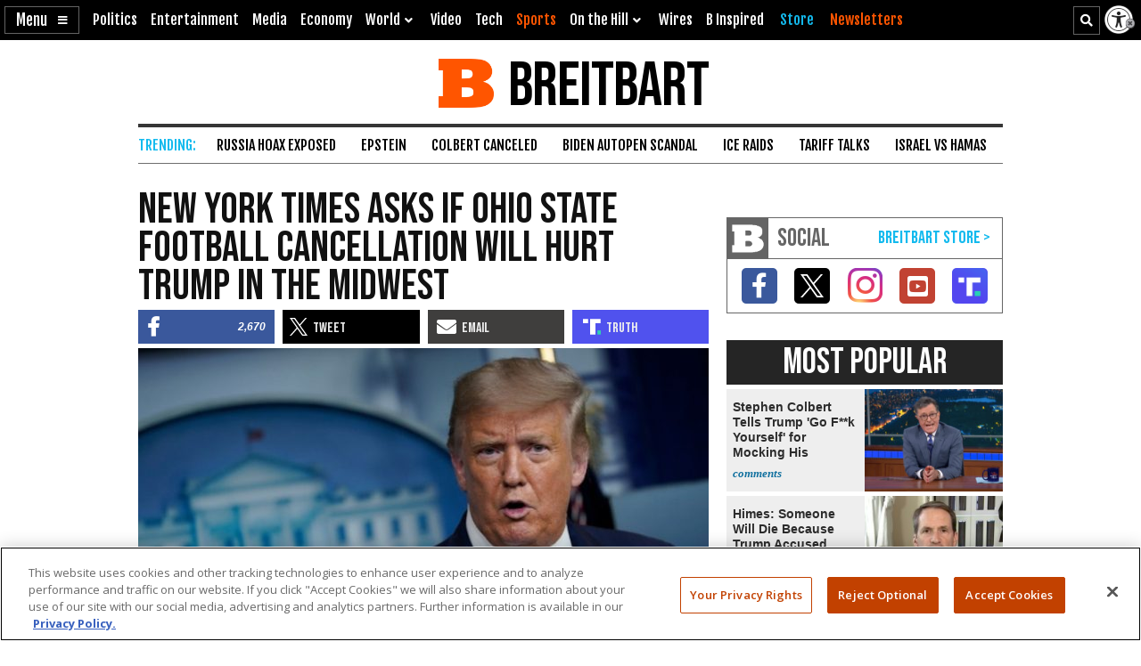

--- FILE ---
content_type: text/html; charset=UTF-8
request_url: https://www.breitbart.com/sports/2020/08/13/new-york-times-asks-ohio-state-football-cancellation-will-hurt-trump-midwest/
body_size: 25869
content:
<!DOCTYPE html>
<html lang="en" prefix="og: http://ogp.me/ns# fb: http://ogp.me/ns/fb# op: http://media.facebook.com/op# article: http://ogp.me/ns/article#" class="post-tmpl-default single single-post pid-14187687 tf-single pt-post c-sports">
<head>
	<meta charset="utf-8">
	<meta name="viewport" content="width=device-width,initial-scale=1">

	<link rel="dns-prefetch" href="https://geolocation.onetrust.com">
	<link rel="preconnect" href="https://geolocation.onetrust.com">

	<link rel="preload" href="https://cdn.cookielaw.org/scripttemplates/otSDKStub.js" as="script">
	<link rel="preload" href="https://cdn.cookielaw.org/consent/bea5fecf-7066-4a7e-ad83-51130a031a8a/bea5fecf-7066-4a7e-ad83-51130a031a8a.json" type="application/json" as="fetch" crossorigin>


	<link rel="dns-prefetch" href="https://fonts.gstatic.com" crossorigin>
	<link rel="preconnect" href="https://fonts.gstatic.com" crossorigin>

	<link rel="preload" href="https://fonts.googleapis.com/css2?family=Bebas+Neue&family=Fjalla+One&family=Open+Sans:wght@400;500;600;700&display=swap" as="style">
	<link rel="preload" href="https://cdnjs.cloudflare.com/ajax/libs/font-awesome/5.11.2/css/all.min.css" as="style">



	<link rel="preload" href="/t/style-97986845696878513892.css" as="style">

	<link rel="preload" href="https://scripts.webcontentassessor.com/scripts/25915dba3f71a41b2d6242657214b496c2beb5fd937e31770246f82c53195453" as="script">
	<link rel="preload" href="https://securepubads.g.doubleclick.net/tag/js/gpt.js" as="script">
	<link rel="preload" href="https://pagead2.googlesyndication.com/pagead/js/adsbygoogle.js?client=ca-pub-9229289037503472" as="script" crossorigin>
	
	<link rel="preload" href="/t/style-97986845696878513892.js" id="iscjs-preload" as="script">

	<link rel="preload" href="https://ajax.googleapis.com/ajax/libs/jquery/3.7.1/jquery.min.js" as="script">

<script>
var BB_Y={ads:!0,adc:!1,dev:!1,D:!1,lock:'97986845696878513892',pbv:'29038036650649640119',t:{pt:['single','singular','post'],category:['politics','social-justice','sports'],tag:['big-10','college-football','coronavirus','covid-19','ohio-state-university'],author:['warner-todd-huston'],kw:['football','cancellation','york','trump','ohio'],id:['14187687']},g:{dimension1:'warner-todd-huston',dimension2:'politics social-justice sports',dimension4:'big-10 college-football coronavirus covid-19 ohio-state-university'}};!function(e,t){function n(e,t){return e.indexOf(t)>-1}e.BB_Y=e.BB_Y||{ads:!0,adc:!1,dev:!1,D:!1,lock:"16938835",pbv:"31",t:{},g:{}},e.pbjs=e.pbjs||{que:[]},e.googletag=e.googletag||{cmd:[]},e.dataLayer=e.dataLayer||[],e.gtag=function(){e.dataLayer.push(arguments)};var o,r,i=!!e.console&&e.console,a=t.documentElement,s=e.location,c=s.pathname,d=s.host,l=s.href,u=e.screen,p="className"in a?String(a.className):"",g=p.match(/\bpid-[0-9]+/g),m=e.navigator,_=Date.now(),b="userAgent"in m?m.userAgent:"",f="cookie"in t&&"string"==typeof t.cookie?t.cookie:"",B={},h=!1,S={DOT:n(s.hash,"oneup"),D:BB_Y.D||n(s.hash,"bbdbg"),lock:String(BB_Y.lock),pbv:String(BB_Y.pbv),doing_popup:0,fired:{},JQF:[],GQF:[],has:function(e){return null!==BB_G.get(e)},get:function(t,n){var o=null;try{o=function(e){try{return null==e?e:JSON.parse(e)}catch(t){return e}}(e.localStorage.getItem(t))}catch(e){o=null}return n=void 0===n?null:n,null==o?n:o},set:function(t,n){try{return e.localStorage.setItem(t,JSON.stringify(n))}catch(e){return null}},remove:function(t){try{return e.localStorage.removeItem(t)}catch(e){return null}},consented:function(t){if("bnnConsent"in e)return bnnConsent.isConsented(t);return e.ISC_IS&&ISC_IS.consents.indexOf("string"==typeof t?{necessary:1,performance:2,functional:3,targeting:4,social:5}[t]:t)>-1},hasConsented:function(){return"bnnConsent"in e?bnnConsent.hasConsented():f.indexOf("OptanonAlertBoxClosed")>-1},CPRA:function(){return"bnnConsent"in e?bnnConsent.isCPRA():"US"===ISC_IS.geo.country&&"CA:CO:CT:UT".indexOf(ISC_IS.geo.state)>-1},GDPR:function(){return"bnnConsent"in e?bnnConsent.isGDPR():"EU"===ISC_IS.geo.continent||"AT:BE:BG:CH:CY:CZ:DE:DK:EE:ES:FI:FR:GB:GR:HR:HU:IE:IS:IT:LI:LT:LU:LV:MT:NL:NO:PL:PT:RO:SE:SI:SK".indexOf(ISC_IS.geo.country)>-1},SPEC:function(){return BB_G.CPRA()||BB_G.GDPR()},sendGA:function(e){var n={dimension5:ISC_IS.g,metric2:ISC_IS.adblock?1:0,adblock:ISC_IS.adblock?1:0};ISC_IS.error&&(n.page_title="Not Found",n.page_path="/error/?page="+s.pathname+s.search+"&from="+t.referrer),(ISC_IS.amp||t.title.indexOf("Comments: AMP")>-1)&&(n.dimension3="AMP"),(ISC_IS.app||ISC_IS.optimize)&&(n.dimension3="App");var o="1";for(var r in[1,2,3,4,5].forEach((function(e){o+=BB_G.consented(e)?"1":"0"})),n.consented=1*o,BB_Y.g)n[r]=BB_Y.g[r];for(var a in void 0===e?{}:e)n[a]=e[a];BB_G.D&&i.error("BB_G: EXEC sendGA()",{config:n}),gtag("js",new Date),gtag("config","G-5PBM4HC45W",n)},addScript:function(e,n,o,r){void 0===r&&(r="script");var s=t.createElement("script"),c=function(e){var n;return"object"==typeof e?n=e:"head"===e?n=t.head||t.getElementsByTagName("head")[0]:"body"===e?n=t.body||t.getElementsByTagName("body")[0]:"script"===e?n=t.getElementsByTagName("script")[0]:"string"==typeof e&&(n=t.getElementById(e)),n||(BB_G.D&&i.debug("BB_G.addScript [%s] - failed to addScript",{target:e,node:n}),n=a),n}(r);if(void 0!==o&&o?s.onload=function(){BB_G.D&&i.debug("BB_G.addScript(%s) - s.onload()",e),s.onload=null,setTimeout((function(){s&&s.parentNode&&s.parentNode.removeChild(s)}),500)}:BB_G.D&&(s.onload=function(){i.debug("BB_G.addScript(%s) - s.onload()",e)}),s.src=e,void 0!==n)for(var d in"async"in n&&(s.async=n.async),n)"async"!==d&&("onload"===d||"cb"===d?s.onload=n[d]:s.setAttribute(d,n[d]));c&&("script"===r&&c&&c.parentNode?c.parentNode.insertBefore(s,c):c.appendChild(s))},loadAfterJquery:function(e){BB_G.JQF.push(e)},onLoad:function(n,o,r,s){o="string"==typeof o?o:"",r="number"==typeof r&&r;var c=s?"onDom":"onLoad",d=function(){BB_G.D&&i.warn('LOAD: %s( "%s" ) NOW',c,o),n()},l=function(){return r?setTimeout(d,r):d()},u=function(){l.ran?BB_G.D&&i.warn('LOAD: %s( "%s" ) already func.ran',c,o):(l.ran=!0,s&&t.removeEventListener("DOMContentLoaded",u),e.removeEventListener("load",u),l())};"complete"===t.readyState||"loading"!==t.readyState&&!a.doScroll?e.setTimeout(u,10):(s&&t.addEventListener("DOMContentLoaded",u),e.addEventListener("load",u))},onDom:function(e,t,n){return BB_G.onLoad(e,t,n,!0)},getQueryVar:function(e){e=e.replace(/[[]/,"\\[").replace(/[\]]/,"\\]");var t=new RegExp("[\\?&]"+e+"=([^&#]*)").exec(s.search);return null!==t&&function(e){try{return decodeURIComponent(e.replace(/\+/g," "))}catch(t){return e}}(t[1])},getGeo:function(t){function n(e){return"object"==typeof e&&"state"in e&&"country"in e&&"continent"in e&&""!==e.country&&!("US"===e.country&&""===e.state)}function o(e){var t=e&&"object"==typeof e?e:{},n=s.search.match(/otgeo=([^,]+),([^&#]+)/);for(var o in n&&3===n.length&&(t.country=n[1].toUpperCase(),t.state=n[2].toUpperCase(),t.continent="US"===t.country?"NA":"EU"),m){var r=BB_G.getQueryVar("otgeo_"+o);!1!==r&&(t[o]=r.toUpperCase().trim())}return t}function r(e){l&&i.error("GEO: doFetch(%s)",e),_[e]={d:e.indexOf("breitbart.com")>0?"B":"O",s:0};var t=function(e){return function(t){var n=t&&"status"in t?t.status:_[e].s+(t&&"message"in t?"|"+t.message:"");l&&i.error("GEO: handleError( %s ) - %s",e,n,{e:t,FETCHED:_}),gtag("event","geo_fail",{non_interaction:!0,description:_[e].d+"|"+n}),setTimeout(d,500)}}(e);try{fetch(e,{headers:{accept:"application/json"},referrerPolicy:"strict-origin",mode:"cors",credentials:"omit"}).then((function(t){if(!t.ok)throw t;return _[e].s=t.status,t.text()})).then((function(e){var t=e.indexOf("{");return-1===t?e:(0!==t&&(e=e.replace(/^[^{]*({[^}]*}).*$/,"$1")),JSON.parse(e))})).then(a).catch(t)}catch(e){t(e)}}function a(e){B=function(e){var t={};for(var n in g){var r=g[n];t[r]=r in ISC_IS.geo?String(ISC_IS.geo[r]).toUpperCase():""}if("object"==typeof e)if("country_code"in e||"region"in e)for(var i in e)i in g&&null!==e[i]&&(t[g[i]]=String(e[i]).toUpperCase());else"state"in e&&"country"in e&&"continent"in e&&(t.country=""!==e.country?e.country:t.country,t.state=""!==e.state?e.state:t.state,t.continent=""!==e.continent?e.continent:t.continent);return o(t)}(e),l&&i.warn("GEO: EXEC processResults()",{new:e,fil:B}),n(B)&&(ISC_IS.geo=B,BB_G.set(u,B),BB_G.set("__storejs_ex_"+u,(new Date).getTime()+216e5)),c(),"object"==typeof e&&("country_code"in e||"region"in e?d():setTimeout(d,500))}function c(){if(n(B)){var t={stateCode:B.state,countryCode:B.country,regionCode:B.continent};l&&i.log("GEO: EXEC updateOneTrust ",B,t),e.OneTrust=e.OneTrust||{geolocationResponse:t},e.OneTrust.geolocationResponse=t}}function d(){if(0!==BB_G.GQF.length&&n(ISC_IS.geo))for(var e in l&&i.warn("GEO: EXEC runQueue()",B),BB_G.GQF)BB_G.GQF[e].hasRan||(l&&i.log("GEO: runQueue fire callback() [%d]",e,BB_G.GQF[e].func),BB_G.GQF[e].hasRan=!0,BB_G.GQF[e].func());else l&&i.error("GEO: SKIP runQueue()")}var l=s.hash.indexOf("geo")>-1,u="bnnIPGEO1",p="bnnIPGEObk1",g={continent_code:"continent",area_code:"area",city:"city",country_code:"country",metro_code:"metro",time_zone:"tz",postal_code:"zip",region:"state"},m={area:"",city:"",country:"",continent:"",metro:"",tz:"",zip:"",state:""},_={};"function"==typeof t&&BB_G.GQF.push({hasRan:!1,func:t}),"getGeo"in BB_G.fired?setTimeout(d,n(B)?10:250):(BB_G.fired.getGeo=1,B=o(BB_G.get(u,BB_G.get(p,m))),h=BB_G.get("__storejs_ex_"+u,BB_G.get("__storejs_ex_"+p,!1)),n(B)&&(ISC_IS.geo=B),c(),ISC_IS.bbcom&&"fetch"in e&&(!(B&&h&&n(B))||h<=(new Date).getTime())&&r("https://ip.breitbart.com/"),r("https://geolocation.onetrust.com/cookieconsentpub/v1/geo/location"),setTimeout(d,5e3))}};e.BB_G=S,o=[],e.fetch&&e.Promise&&Object.assign&&e.Map&&e.IntersectionObserver&&[].includes&&e.console||(["fetch","Promise","IntersectionObserver","matchMedia","Object.assign","console"].forEach((function(t){t in e||o.push(t)})),"document"in self&&"classList"in a&&"Element"in self&&"classList"in Element.prototype||o.push("Element.prototype.classList"),o.length>0&&(r="https://cdnjs.cloudflare.com/polyfill/v3/polyfill.min.js?features="+o.join(",")+"&flags=gated",BB_G.addScript(r,{async:!0,fetchPriority:"high",crossorigin:"anonymous",referrerpolicy:"no-referrer"}))),e.requestIdleCallback=e.requestIdleCallback||function(e){return setTimeout((function(){var t=Date.now();e({didTimeout:!1,timeRemaining:function(){return Math.max(0,50-(Date.now()-t))}})}),1)},e.cancelIdleCallback=e.cancelIdleCallback||function(e){clearTimeout(e)};var v={post_id:g?g[0].replace(/pid-/g,""):"",mobile:/Mobile|BB10|Android|Silk|Kindle|Opera (Mini|Mobi)|webOS|iP(hone|od)|BlackBerry/i.test(b),mobileP:/Mobi/i.test(b),mobileW:(u.width<u.height?u.width:u.height)<700,tablet:/tablet|ipad|playbook|silk/i.test(b),react:"ReactNativeWebView"in e,chrome:function(){try{var t=e.chrome,n="userAgentData"in m&&m.userAgentData,o="vendor"in m?m.vendor:"",r=void 0!==e.opr,i=/Edg\//i.test(b),a=b.match("CriOS"),s="Google Inc."===o;return n&&void 0!==n.brands&&void 0!==n.brands[0]&&void 0!==n.brands[0].brand&&(s="Google Chrome"===n.brands[0].brand),!!a||(!(null==t||"Google Inc."!==m.vendor||r||i||!s)||!(!/Chrome\//i.test(b)||i))}catch(e){return console.error("ERROR!",e),!0}}(),app:"ReactNativeWebView"in e||/(iPhone|iPod|iPad).*AppleWebKit(?!.*Version)/i.test(b)&&!/ Safari\//i.test(b)||/Android.*; wv.*AppleWebKit/i.test(b),li:n(f,"m8s2f7"),dev:n(s.hash,"bnnadev=1776"),uat:!0,premium_content:/is_premium_content/.test(p),premium_user:BB_G.has("bnnPREpre")?1===BB_G.get("bnnPREpre"):n(f,"bnnPREMat")&&n(f,'"currentPlan"')&&!n(f,'"currentPlan":"FREE'),free_user:1===BB_G.get("bnnPREfree"),logged_in_user:1===BB_G.get("bnnPREli"),usablenet:BB_G.has("bnnUsable"),geo:BB_G.get("bnnIPGEO1",BB_G.get("bnnIPGEObk1",{country:"",state:""})),preview:n(l,"preview=true")&&n(l,"preview_id="),single:n(p,"single")||n(p,"pid-"),home:n(p,"home"),home_vertical:n(p,"hp_vert"),video:n(c,"/video/")||n(c,"/clips/"),wire:n(c,"/news/")||n(p,"-wire"),error:n(p,"error404"),optimize:n(p,"tf-page-app-optimize"),search:n(c,"/search/"),amp:n(c,"/amp/"),qazy:!0,ads:BB_Y.ads,adc:"adc"in BB_Y&&BB_Y.adc,www:"www.breitbart.com"===d,bbcom:/\.breitbart\.com$/.test(d),t:BB_Y.t,adblock:BB_G.get("bnnAdBlock",!1),brave:"brave"in m,framed:e!==e.parent||n(p,"tf-page-app-optimize"),visible:!("visibilityState"in t)||"visible"===t.visibilityState,cookie:"cookieEnabled"in m&&!!m.cookieEnabled,observer:"IntersectionObserver"in e,g:BB_G.get("bnnGRP",_%2==0?"A":"B"),subbed:BB_G.has("bnnSub"),views:{d:0,m:0,w:0,y:0},consents:BB_G.get("bnnConsents",[1]),p100:!0,p95:_%20!=0,p90:_%10!=0,p85:_%7!=0,p80:_%5!=0,p75:_%4!=0,p67:_%3!=0,p50:_%2==0,p33:_%3==0,p25:_%4==0,p20:_%5==0,p15:_%7==0,p10:_%10==0,p5:_%20==0};v.ads=v.ads&&!v.framed,v.qazy=v.observer&&!v.framed,v.t.group=[v.g],v.dev&&(v.t.dev=["1"]),v.mobileP=v.tablet||v.mobileP||v.mobile||v.mobileW,"matchMedia"in e&&(v.mobileW=e.matchMedia("(max-width:480px) and (orientation:portrait), (max-width:767px)").matches,v.mobileW&&(v.mobile=v.mobileP=!0)),v.mobileP&&(a.className="ismobile "+a.className),v.usablenet&&(a.className="usablenet "+a.className),v.premium_content=v.single&&v.premium_content,v.premium_user&&(a.className="is_premium_user "+a.className)||(a.className="not_premium_user "+a.className),v.logged_in_user&&(a.className="is_logged_in_user "+a.className),v.free_user&&(a.className="is_free_user "+a.className),t.addEventListener("visibilitychange",(function(){ISC_IS.visible="visible"===t.visibilityState})),e.ISC_IS=v,"cookieDeprecationLabel"in m&&m.cookieDeprecationLabel.getValue().then((function(t){e.ISC_IS.t.cookLabel=t}));var y=BB_G.consented(4)?"granted":"denied";gtag("consent","default",{ad_storage:"granted",ad_user_data:"granted",ad_personalization:"granted",analytics_storage:"granted"}),gtag("consent","default",{ad_storage:y,ad_user_data:y,ad_personalization:y,analytics_storage:BB_G.consented(2)?"granted":"denied",wait_for_update:500,region:["US-CA","US-CO","US-CT","US-FL","US-MT","US-OR","US-TX","US-UT","US-VA","AT","BE","BG","CY","CZ","DE","DK","EE","ES","FI","FR","GB","GR","HR","HU","IE","IS","IT","LI","LT","LU","LV","MT","NL","NO","PL","PT","RO","SE","SI","SK"]}),BB_G.getGeo(),function(){function e(){n=function(e){return 0===e.offsetHeight||"none"===e.style.display||"hidden"===e.style.visibility||!t.querySelector("div.admob224")}(r),(n||5==o++)&&(clearInterval(i),ISC_IS.adblock!==n&&(ISC_IS.adblock=n,gtag("set",{adblock:n?1:0})),r.parentNode&&r.parentNode.removeChild(r))}var n=!1,o=0,r=function(){var e=t.createElement("div");return e.id="rc-widget-b",e.innerHTML="&nbsp;.&nbsp;",e.setAttribute("class","pub_300x250 pub_300x250m pub_728x90 text-ad textAd text_ad text_ads text-ads text-ad-links adsbox adglare-ad-server admob224"),e.setAttribute("style","width: 10px !important; height: 10px !important; font-size: 20px; color: transparent; position: absolute !important; bottom: 0; left: -10000px;"),(t.body||a).appendChild(e),e}(),i=setInterval(e,51);e()}()}(window,document);
</script>
<script async src="https://www.googletagmanager.com/gtag/js?id=G-5PBM4HC45W"></script>
<script src="https://cdn.cookielaw.org/scripttemplates/otSDKStub.js" data-domain-script="bea5fecf-7066-4a7e-ad83-51130a031a8a"></script>
<script>
!function(t,e,n){function o(t){var n=("; "+("cookie"in e&&"string"==typeof e.cookie?e.cookie:"")).split("; "+t+"="),o="";return n.length>1&&(o=n.pop().replace(/(%[0-9A-Z]{2})+/g,decodeURIComponent).split(";").shift()),String(o)}function r(e){var n="string"==typeof e?R[e]:e;return"OnetrustActiveGroups"in t?OnetrustActiveGroups.indexOf("C000"+n)>-1:u().indexOf(n)>-1}function a(){return String(e.cookie).indexOf("OptanonAlertBoxClosed")>-1}function s(){return""===ISC_IS.geo.country||"EU"===ISC_IS.geo.continent||I.indexOf(":"+ISC_IS.geo.country+":")>-1}function i(){return""===ISC_IS.geo.country||"US"===ISC_IS.geo.country&&U.indexOf(ISC_IS.geo.state)>-1}function c(){return i()||s()}function u(){var e=[1,2,3,4,5];if(i()?e=[1,3]:s()&&(e=[1]),"OnetrustActiveGroups"in t)e=t.OnetrustActiveGroups.replace(/[^1-5]/g,"").split("").map((function(t){return 1*t}));else{var n=y.match("groups=[^&]*");n&&"string"==typeof n[0]&&(e=n[0].match(/([0-9]):1/g).map((function(t){return 1*t.substring(0,1)})))}return ISC_IS.consents=e,e}function l(){var t;C&&n.debug("ONETRUST: EXEC updateFallbackClasses BEFORE: %s",m.className),a()?m.classList.remove("bb-con-open"):m.classList.add("bb-con-open"),u().forEach((function(t){m.classList.add("bb-con-"+t)})),(t=u(),[1,2,3,4,5].filter((function(e){return-1===t.indexOf(e)}))).forEach((function(t){m.classList.remove("bb-con-"+t)}))}function d(e){var o=c()?"AllowAll":"ToggleInfoDisplay";C&&n.warn("ONETRUST OT: EXEC fallbackClickHandler()",o);var r="AllowAll"===o&&0===t.location.pathname.indexOf("/t/assets/html/disqus");"OneTrust"in t?o in t.OneTrust?OneTrust[o]():"AllowAll"===o&&OneTrust.ToggleInfoDisplay():r=!0,r&&setTimeout((function(){t.location.reload(!0)}),500)}function p(){"OneTrust"in t||(C&&n.warn("ONETRUST OT: EXEC addNoOneTrust()"),m.classList.add("bb-con-no-ot"))}function f(){void 0===f.runs&&(f.runs=0),f.runs++>6?C&&n.warn("ONETRUST: SKIP ISCJSUpdate() [%d] NEVER FOUND!",f.runs):("number"==typeof g&&clearTimeout(g),"ISCJS"in t&&"O"in t.ISCJS&&"onetrust_updated"in t.ISCJS.O?(C&&n.warn("ONETRUST: EXEC onetrust_updated() [%d]",f.runs),f.runs=0,ISCJS.O.onetrust_updated()):g=setTimeout(f,500))}function O(e){C&&(void 0===O.runs&&(O.runs=0),n.error("ONETRUST: EXEC onConsentUpdated() [%d] detail:",O.runs,e),O.runs++),m.classList.remove("bb-con-no-ot"),BB_G.set("bnnConsents",u()),function(){var e="1";if([1,2,3,4,5].forEach((function(t){e+=r(t)?"1":"0"})),e*=1,t.gtag("get","G-5PBM4HC45W","consented",(function(o){e!==o&&(C&&n.log("ONETRUST: updateGa() set consented to %s",e),t.gtag("set",{consented:e}))})),c()){var o=!r("targeting");t.gtag("get","G-5PBM4HC45W","ads_data_redaction",(function(e){e!==o&&(C&&n.error("ONETRUST: updateGa() set ads_data_redaction to %s",o),t.gtag("set","ads_data_redaction",o))}))}}(),l(),0===t.location.pathname.indexOf("/t/assets/html/disqus")&&"BN_DSQ"in t&&"loadComments"in t.BN_DSQ&&r("functional")&&(n.error("ONETRUST: EXEC onConsentUpdated() loadComments!!"),t.BN_DSQ.loadComments()),f()}function b(){E||(E=!0,C&&(n.warn("ONETRUST: EXEC OptanonWrapper()",{GetDomainData:OneTrust.GetDomainData(),getGeolocationData:OneTrust.getGeolocationData()}),OneTrust.testLog()),m.className="bb-con-loaded "+m.className,"number"==typeof T&&clearTimeout(T),S&&S.StopIO(),y=o("OptanonConsent"),OneTrust.OnConsentChanged((function(t){C&&n.error("ONETRUST: EXEC OneTrust.OnConsentChanged()  e.detail e",t.detail),O(t.detail)})),setTimeout(l,500))}var C=t.location.hash.indexOf("onetrust")>-1||BB_G.D,S=!1,g=null,T=null,E=!1,m=e.documentElement,I=":AT:BE:BG:CH:CY:CZ:DE:DK:EE:ES:FI:FR:GB:GR:HR:HU:IE:IS:IT:LI:LT:LU:LV:MT:NL:NO:PL:PT:RO:SE:SI:SK:",U=["CA","CO","CT","UT"],A={1:"necessary",2:"performance",3:"functional",4:"targeting",5:"social"},R={necessary:1,performance:2,functional:3,targeting:4,social:5,C0001:1,C0002:2,C0003:3,C0004:4,C0005:5},y=o("OptanonConsent");C&&n.warn("ONETRUST: EXEC loadOneTrust()"),t.OptanonWrapper=b,t.bnnConsent={isConsented:r,hasConsented:a,isSPEC:c,isGDPR:s,isCPRA:i,getActive:u},t.addEventListener("OneTrustGroupsUpdated",(function(t){C&&n.error("ONETRUST: EXEC OneTrustGroupsUpdated()",t.detail),O(t.detail)})),ISC_IS.app||!ISC_IS.www||r("social")&&r("targeting")||function(){C&&n.error("ONETRUST: EXEC startInlineRewriter()"),S={runs:0,io:null,x:!1,Writer:function(t){var e="src"in t?t.src:"",o=5,r=!1;t.getAttribute("data-rx")||t.getAttribute("data-google-container-id")||e.match(/(doubleclick|google|googlesyndication)\.(net|com)/i)||t.className.indexOf("optanon-category-C000")>-1||["text/dbg-curated","application/ld+json","text/dbg-canvas"].indexOf("type"in t?String(t.type):"")>-1||(C&&n.log("ONETRUST: startInlineRewriter %O",t),t.setAttribute("data-rx",1),"IFRAME"===t.nodeName.toUpperCase()&&t.setAttribute("loading","lazy"),e&&(e.indexOf("//rumble.com")>-1?(-1===e.indexOf("pub=he97b")&&-1===e.indexOf("secret=")&&t.setAttribute("src",e.replace(/(\/|\?.*)$/,e.indexOf("/embed/")>-1?"?pub=he97b":"?mref=he97b&mc=6fpet")),o=4):e.match(/(youtu\.be|youtube\.com)/)?(r=!0,t.setAttribute("src",e.replace(/\/(youtu\.be|([^.]+\.)?youtube\.com)/g,"//www.youtube-nocookie.com"))):e.match(/(jwplatform|jwplayer)\.com\/players\/[^-]+/)&&(ISC_IS.premium_user?e.match(/-(o73dHpYz|BmGFWs2F|5YHnKzra)/)&&(r=!0,t.setAttribute("src",e.replace(/(o73dHpYz|BmGFWs2F|5YHnKzra)/g,"W6UZUFLe"))):e.match(/-(W6UZUFLe|o73dHpYz|BmGFWs2F)/)?(r=!0,t.setAttribute("src",e.replace(/(W6UZUFLe|o73dHpYz|BmGFWs2F)/g,"5YHnKzra"))):o=4)),r||(t.setAttribute("data-otc",o),e&&(t.setAttribute("data-src",t.src),t.removeAttribute("src")),t.classList.add("optanon-category-C000"+o)))},RunIO:function(){S.runs++>100?S.StopIO():S.MakeList()},StopIO:function(){C&&n.warn("OTIFRAME OT: StopIO() RUNS: %d",S.runs),"number"==typeof S.io&&(clearInterval(S.io),S.io=null)},MakeList:function(){if(!S.x){S.x=!0;try{e.querySelectorAll(t).forEach(S.Writer)}catch(t){C&&console.error("MakeList Error",t)}S.x=!1}}};var t=ISC_IS.single?"#MainW article iframe[src], #MainW article script":"#ContainerW iframe[src], #ContainerW script";S.RunIO(),S.io=setInterval(S.RunIO,10)}(),l(),BB_G.onLoad((function(){if("OneTrust"in t||(T=setTimeout(p,1e3)),e.getElementById("iscjs-preload"))C&&n.debug("ONETRUST OT: SKIP addFallbacks() - will use onetrust-fallbacks instead");else{C&&n.warn("ONETRUST OT: EXEC addFallbacks()");var o=c();e.querySelectorAll(".bb-con-need-1, .bb-con-need-2, .bb-con-need-3, .bb-con-need-4, .bb-con-need-5").forEach((function(t){t.setAttribute("title","Click to Accept");var e,n,r=t.querySelector("figure");if(r){r.addEventListener("click",d);var a=t.querySelector("button");a&&(a.innerText=o?"Accept Cookies":"Enable "+(e=1*t.className.match(/bb-con-need-([0-9]+)/)[1],(n=A[e]).substring(0,1).toUpperCase()+n.substring(1)+" Cookies"),a.setAttribute("title","Click to Enable"))}}))}}),"addFallbacks")}(window,document,console);
BB_G.sendGA();</script>
	<script src="https://scripts.webcontentassessor.com/scripts/25915dba3f71a41b2d6242657214b496c2beb5fd937e31770246f82c53195453"></script>
	<script src="https://pagead2.googlesyndication.com/pagead/js/adsbygoogle.js?client=ca-pub-9229289037503472" async crossorigin="anonymous"></script>
	<script>(adsbygoogle=window.adsbygoogle||[]).onload=function(){(adsbygoogle=window.adsbygoogle||[]).requestNonPersonalizedAds=BB_G.consented(4)?0:1};	</script>
	
<script>!function(e,d,a){function s(){function a(){void 0===a.runs&&(d.body.classList.add("bbvert-debug"),a.runs=0),a.runs++>15||(setTimeout(a,1e3),"$"in e&&"function"==typeof e.$&&$(".a8d, .a9d, #gmx-rev-top, #gmx-rev-sidebar, #gmx-rev-below, #rail5matched, .google-auto-placed, .IL_BASE").each((function(){var e=$(this),d=e.find("*:first-of-type");d.length&&e.attr("dsizes",Math.floor(d.width())+"x"+Math.floor(d.height())),e.attr("csizes",Math.floor(e.width())+"x"+Math.floor(e.height()))})))}function s(){var e=d.createElement("div");e.id="bbaddw",e.innerHTML='<div class="bbadd-r"><div class="bbaddc"><b>Slot</b></div><div class="bbaddc"><b>Event</b></div><div class="bbaddc"><b>Time from ad req</b></div></div><div id="bbadd-c"></div>',d.body.appendChild(e),o.forEach((function(e){var a,s,i,o;a=e.n,s=e.i,i=d.getElementsByClassName("bbadd-r")[0].cloneNode(!0),(o=i.getElementsByClassName("bbaddc"))[0].textContent=s,o[1].textContent=a,o[2].textContent=(Date.now()-h[s]).toString().replace(/\B(?=(\d{3})+(?!\d))/g,",")+"ms",d.getElementById("bbadd-c").appendChild(i)}))}var i={impressionViewable:"impressionViewable: Impression has become viewable",slotOnload:"slotOnload: Creative iframe load event has fired.",slotRenderEnded:"slotRenderEnded: Slot has finished rendering.",slotRequested:"slotRequested: Slot has been requested.",slotResponseReceived:"slotResponseReceived: Ad response has been received."},o=[];Object.keys(i).forEach((function(e,d){m.pubads().addEventListener(e,function(e,d){return function(d){var a=d.slot.getSlotElementId();"slotRequested"===e&&(h[a]=Date.now()),o.push({n:i[e],i:a})}}(e))})),setTimeout((function(){a(),s()}),5e3)}function i(e){a.warn("%s",void 0===e?"ADS: debugMsg":e,{geo:ISC_IS.geo,ads:ISC_IS.ads,adc:ISC_IS.adc,adblock:ISC_IS.adblock,CONSENTED:o(),HAS_CONSENTED:BB_G.hasConsented(),IS_GDPR:BB_G.GDPR(),IS_CPRA:BB_G.CPRA(),IS_SPEC:BB_G.SPEC(),ANCHOR_ENABLED:f,ADSENSE_ENABLED:p,INFOLINKS_ENABLED:b,AD_LIMITED:g,SHOW_BTF:B})}function o(){return BB_G.consented("targeting")}function t(){return BB_G.SPEC()&&!o()}function n(){return!g&&!((e=d.getElementById("onetrust-banner-sdk"))&&e.offsetHeight+e.offsetWidth>20)&&(BB_G.hasConsented()||o());var e}function r(e,d){var s=!ISC_IS.dev&&!g&&e in ISC_IS&&ISC_IS[e]&&!("A.rumble"in BB_G.fired)&&(!BB_G.SPEC()||BB_G.consented("targeting"));return ISC_IS["rumble_"+String(d)]=s,_&&a.warn("ADS: RUMBLE: (%s) [%s] "+(s?"USE":"SKIP")+" RUMBLE!",e,d),s}function S(e,s){if(e in C||(C[e]=0),_&&a.warn('ADS: EXEC displayAds( "%s" ) - try: %d',e,C[e]),!s||!s.length)return a.error("ADS: displayAds() - NO UNITS!");var i=[],o=[],t=[],n=[],r=0;s.forEach((function(e){var a=e.getSlotElementId();a.toLowerCase().indexOf(".anchor")>-1||d.getElementById(a)?(o.push(a),i.push(e)):(n.push(a),t.push(e))})),i&&i.length&&(_&&a.warn("ADS: displayAds(%s) [%d] DISPLAYING! unitIds: %o",e,C[e],o),m.pubads().refresh(i,{changeCorrelator:!1})),t&&t.length&&(_&&a.warn("ADS: displayAds(%s) [%d] MISS! unitIds: %o",e,C[e],n),C[e]++<10?(r=10*C[e]+100,_&&a.warn("ADS: displayAds(%s) [%d] TRY AGAIN IN %d ms",e,C[e],r),setTimeout((function(){S(e,t)}),r)):(_&&a.warn("ADS: displayAds(%s) [%d] MAX_HIT DESTROYING SLOTS",e,C[e],n),m.destroySlots(t)))}function l(){_&&a.warn("ADS: EXEC displayAllAds() - request and display ads for all groups"),Object.keys(E).sort().forEach((function(e,d){var s=e in E&&E[e],i=100*d+2;_&&a.warn("ADS: displayAllAds() %s IN %d ms",e,i),0===d?S(e,s):setTimeout((function(){S(e,s)}),i)}))}function c(){if(_&&a.warn("ADS: EXEC initAdManager()"),ISC_IS.ads)if(ISC_IS.premium_user)_&&a.error("ADS: SKIP ADMANAGER PREMIUM USER!");else{t()&&(BB_G.fired.admanager_limited=1),m.cmd.push((function(){m.pubads().disableInitialLoad(),_&&s()}));var e=t()?"https://pagead2.googlesyndication.com/tag/js/gpt.js":"https://securepubads.g.doubleclick.net/tag/js/gpt.js";BB_G.addScript(e,{async:!0,fetchPriority:"high"}),_&&i("ADS: EXEC loadAdManager()"),m.cmd.push((function(){if(!o()){BB_G.fired.admanager_npa=1;var e=t()?{limitedAds:!0}:{nonPersonalizedAds:!0};_&&a.error("ONEUP: ADMANAGER PRIVACY:",e),m.pubads().setPrivacySettings(e)}Object.keys(ISC_IS.t).forEach((function(e){m.pubads().setTargeting(e,ISC_IS.t[e])}))})),m.cmd.push((function(){function e(e,d,a,s){var i="/1003622/Breitbart."+e;if(g?i=i.toLowerCase().replace("/breitbart.","/breitbart.prem."):o()||(i=i.toLowerCase().replace("/breitbart.","/breitbart.npa.")),i.toLowerCase().indexOf(".anchor")>-1){var t=m.defineOutOfPageSlot(i,d);return!!t&&t.addService(m.pubads())}return void 0===s?m.defineSlot(i,d,a).addService(m.pubads()):m.defineSlot(i,[d],a).defineSizeMapping(s).addService(m.pubads())}function s(d,s,i,o,t){_&&a.log('ADS: EXEC setupAdUnit() group: "%s", div: "%s"',d,o),d in E||(E[d]=[]);var n=e(s,i,o,t);n&&(E[d].push(n),m.display(o||n))}function i(e){var s=e.slot.getSlotElementId(),i=e.slot.getAdUnitPath(),o=d.getElementById(s),t=e.size?"Size: "+e.size.join("x"):"",n=e.isEmpty?"EMPTY!":"FOUND!";_&&a.warn("ADS: [4] slotRenderEnded: %s  id:%s  path:%s %s",n,s,i,t),o?e.isEmpty?!ISC_IS.mobileP&&(s.indexOf("-R2")>-1||s.indexOf("-R3")>-1)?(o.innerHTML="",o.className+=" gmxpoll"):_?(o.className+=" padok NOADH",o.style.display="block"):o.className="H":-1===i.toLowerCase().indexOf(".anchor")&&(o.style.display="block",o.className+=" padok",o.style.marginLeft="",o.style.marginRight="",e.size&&1!==e.size[0]&&(o.style.width=e.size[0]+"px",o.style["min-height"]=e.size[1]+15+"px",(s.indexOf("D-")>-1&&640===e.size[0]||s.indexOf("-R")>-1&&e.size[0]>300)&&(o.style.paddingLeft="1px",o.style.paddingRight="1px"))):_&&a.warn("ADS: ELE NOT FOUND slotRenderEnded: %s  id:%s  path:%s %s",n,s,i,t)}function t(){_&&a.warn("ADS: EXEC setupAllAdUnits()");var e={Mob_Body:m.sizeMapping().addSize([468,50],[[480,320],[468,375],[468,300],[468,250],[468,225],[336,280],[320,250],[300,250],[320,480],[430,600],[375,600],[336,600],[300,600],[468,100],[468,60],[320,100],[300,175],[300,170],[300,100],[300,75],[300,60],[320,50],[300,50],[240,400],[250,360],[250,250],[250,225],[200,306],[180,150],[200,200],"fluid",[234,60],[216,54],[160,90],[125,125],[120,120],[120,90],[120,20]]).addSize([0,0],[[336,280],[320,250],[300,250],[320,100],[300,175],[300,170],[300,100],[300,75],[300,60],[320,50],[300,50],[320,480],[300,600],[240,400],[250,360],[250,250],[250,225],[200,306],[180,150],[234,60],[200,200],"fluid",[216,54],[160,90],[125,125],[120,120],[120,90],[120,20]]).build(),Mob_Short:m.sizeMapping().addSize([468,50],[[468,250],[468,225],[336,280],[320,250],[300,250],[468,100],[468,60],[320,100],[300,175],[300,170],[300,100],[300,75],[300,60],[320,50],[300,50],[250,250],[250,225],[180,150],[200,200],[234,60],[216,54],[160,90],[125,125],[120,120],[120,90],[120,20]]).addSize([0,0],[[336,280],[320,250],[300,250],[320,100],[300,175],[300,170],[300,100],[300,75],[300,60],[320,50],[300,50],[250,250],[250,225],[180,150],[234,60],[200,200],[216,54],[160,90],[125,125],[120,120],[120,90],[120,20]]).build(),Mob_Header:m.sizeMapping().addSize([970,100],[[980,120],[930,180],[970,90],[970,66],[750,300],[728,300],[728,90],[468,250],[475,245],[300,250],[300,170],[320,100],[300,100],[468,60],[320,50],[300,60],[300,50],[216,54],[234,60]]).addSize([728,100],[[750,300],[728,300],[728,90],[468,250],[475,245],[300,250],[300,170],[320,100],[300,100],[468,60],[320,50],[300,60],[300,50],[216,54],[234,60]]).addSize([468,100],[[468,250],[475,245],[336,280],[300,250],[300,170],[320,100],[300,100],[468,60],[320,50],[300,60],[300,50],[216,54],[234,60]]).addSize([0,0],[[336,280],[300,250],[300,170],[320,100],[300,100],[320,50],[300,60],[300,50],[216,54],[234,60]]).build(),Desk_Body:[[640,480],[640,320],[480,320],[475,245],[468,60],[468,375],[468,300],[468,250],[468,225],[468,100],[400,300],[540,480],[595,274],[320,480],[320,250],[336,280],[336,250],[300,250],[430,600],[300,175],[300,170],[300,100],[240,400],[250,360],[250,250],[250,225],[200,306],[200,200],"fluid",[320,100],[300,75],[320,50],[300,60],[300,50],[180,150],[216,54],[234,60],[125,125],[120,120],[160,90],[120,90],[120,20]],Desk_Slim_Body:[[468,60],[468,375],[468,300],[468,250],[468,225],[468,100],[400,300],[320,480],[320,250],[336,280],[336,250],[300,250],[430,600],[300,175],[300,170],[300,100],[240,400],[250,360],[250,250],[250,225],[200,306],[200,200],"fluid",[320,100],[300,75],[320,50],[300,60],[300,50],[180,150],[216,54],[234,60],[125,125],[120,120],[160,90],[120,90],[120,20]],Desk_Rail:[[300,1050],[300,600],[300,250],[240,400],"fluid",[300,175],[300,170],[300,100],[300,75],[300,60],[300,50],[250,360],[250,250],[250,225],[234,60],[216,54],[200,306],[200,200],[180,150],[160,90],[125,125],[120,120],[120,90],[120,20]],Desk_Leader:m.sizeMapping().addSize([970,50],[[970,250],[970,180],[980,120],[930,180],[970,90],[960,90],[970,66],[935,24],[750,300],[728,300],[750,200],[728,200],[750,100],[768,90],[728,90],[640,320],[595,274],[480,320],[468,300],[468,250],[475,245],[468,225],[400,300],[468,100],[468,60],[336,280],[336,250],[300,250],[300,170],[320,100],[300,100],[320,50],[300,60],[300,50],[216,54],[234,60]]).addSize([728,50],[[750,300],[728,300],[750,200],[728,200],[750,100],[768,90],[728,90],[640,320],[595,274],[480,320],[468,300],[468,250],[475,245],[468,225],[400,300],[468,100],[468,60],[336,280],[336,250],[300,250],[300,170],[320,100],[300,100],[320,50],[300,60],[300,50],[216,54],[234,60]]).addSize([0,0],[[480,320],[468,300],[468,250],[475,245],[468,225],[400,300],[468,100],[468,60],[336,280],[336,250],[300,250],[300,170],[320,100],[300,100],[320,50],[300,60],[300,50],[216,54],[234,60]]).build()};if(d.documentElement.className.indexOf("tf-archive-wire")>-1&&(e.Desk_Body=e.Desk_Slim_Body),ISC_IS.mobile){if(s("G1","Mob."+I+".Header",[320,100],I+"-Header",e.Mob_Header),B){var i=ISC_IS.chrome?"Mob_Short":"Mob_Body";_&&a.error("ADS: USE MOBILE BODY AD SIZE: "+i),ISC_IS.chrome?_&&a.error("ADS: SKIP M-B1 - AD IS CHROME!"):(_&&a.error("ADS: ENABLE M-B1 - AD NOT CHROME!"),s("G1","Mob."+I+".Body1",[300,250],"M-"+I+"-B1",e[i])),r("p50",204)||s("G1","Mob."+I+".Body2",[300,250],"M-"+I+"-B2",e[i]),r("p85",270)||s("G1","Mob."+I+".Body3",[300,250],"M-"+I+"-B3",e[i]),s("G1","Mob."+I+".Body4",[300,250],"M-"+I+"-B4",e[i]),ISC_IS.home_vertical&&(s("G1","Mob."+I+".Body5",[300,250],"M-"+I+"-B5",e.Mob_Short),s("G1","Mob."+I+".Body6",[300,250],"M-"+I+"-B6",e.Mob_Short))}f&&n()&&s("G1","Mob."+I+".Anchor",m.enums.OutOfPageFormat.TOP_ANCHOR)}else s("G1",I+".Top.Leader",[728,90],I+"-Leader",e.Desk_Leader),B&&(s("G1",I+".Body1",e.Desk_Body,"D-"+I+"-B1"),s("G1",I+".Body2",e.Desk_Body,"D-"+I+"-B2"),ISC_IS.home_vertical&&(s("G1",I+".Body3",e.Desk_Body,"D-"+I+"-B3"),s("G1",I+".Body4",e.Desk_Body,"D-"+I+"-B4"))),s("G1",I+".Rail1",e.Desk_Rail,I+"-R1"),B&&(s("G1",I+".Rail2",e.Desk_Rail,I+"-R2"),r("p90",267)||s("G1",I+".Rail3",e.Desk_Rail,I+"-R3"),r("p90",268)||s("G1",I+".Rail4",e.Desk_Rail,I+"-R4")),f&&(n()?s("G1",I+".Anchor",m.enums.OutOfPageFormat.BOTTOM_ANCHOR):s("G1",I+".Anchor",m.enums.OutOfPageFormat.TOP_ANCHOR));b&&n()&&s("G1","Infolinks",[1,1],"F-1x1")}m.pubads().disableInitialLoad(),m.pubads().enableSingleRequest(),m.pubads().enableAsyncRendering(),m.pubads().collapseEmptyDivs(!0),m.pubads().setCentering(!0),m.pubads().addEventListener("slotRenderEnded",i),t(),m.enableServices(),m.cmd.push(setTimeout(l,100))}))}else _&&a.error("ONEUP: SKIP ADMANAGER!")}function u(){return _&&i("ADS: EXEC initAdSense()"),ISC_IS.premium_user?(_&&a.error("ADS: SKIP ADSENSE PREMIUM USER!"),void((adsbygoogle=window.adsbygoogle||[]).pauseAdRequests=1)):ISC_IS.dev?(_&&a.error("ADS: SKIP ADSENSE DEV!"),void((adsbygoogle=window.adsbygoogle||[]).pauseAdRequests=1)):ISC_IS.mobile&&ISC_IS.chrome?(_&&a.error("ADS: SKIP ADSENSE CHROME MOBILE!"),void((adsbygoogle=window.adsbygoogle||[]).pauseAdRequests=1)):ISC_IS.ads&&p&&!t()?(_&&a.error("ONEUP: ADSENSE USE NPA: %s",!o()),(adsbygoogle=window.adsbygoogle||[]).requestNonPersonalizedAds=o()?0:1,void((adsbygoogle=window.adsbygoogle||[]).pauseAdRequests=0)):((adsbygoogle=window.adsbygoogle||[]).pauseAdRequests=1,_&&a.error("ONEUP: SKIP/PAUSE ADSENSE!"),void(ISC_IS.ads&&p&&(BB_G.fired.adsense_can_resurrect=1)))}e.googletag=e.googletag||{cmd:[]},e.google_ad_client="ca-pub-9229289037503472";var _=e.location.hash.indexOf("bbaddebug")>-1,I=ISC_IS.home?"HP":"ROS",g=ISC_IS.premium_user||ISC_IS.premium_content,p=!g&&!("A.adsense"in BB_G.fired),b=!g&&ISC_IS.p10&&!("A.1x1"in BB_G.fired),f=!g&&!("A.anchor"in BB_G.fired)&&e.screen.height>845&&ISC_IS.p50,A="adc"in ISC_IS&&!1!==ISC_IS.adc&&"off"in ISC_IS.adc,B=!ISC_IS.premium_content||ISC_IS.premium_user,E={},C={},h={},m=e.googletag;A||BB_G.SPEC()?BB_G.getGeo((function(){_&&i("ADC: EXEC initAdControl()"),_&&a.warn("ADC: EXEC shouldDisableService()"),A&&(!("geo_targeting"in ISC_IS.adc)||function(e){var d=!1,s={},i=[];if(!ISC_IS.geo)return!0;for(var o in e.forEach((function(e,d){var o="g_"+d,t="ALL"===e.match_type.toUpperCase();for(var n in s[o]=t,e)if("match_type"!==n){var r=e[n],S=String(n in ISC_IS.geo?ISC_IS.geo[n]:"?").toUpperCase(),l=S.toLowerCase();t?-1===r.indexOf(S)&&-1===r.indexOf(l)&&(_&&a.error("ADC: FAILED MATCHING GEO GROUP %s: ",n,{actualU:S,values:r}),s[o]=!1):(r.indexOf(S)>-1||r.indexOf(l)>-1)&&(_&&a.error("ADC: MATCHED GEO GROUP %s: ",n,{actualU:S,values:r}),s[o]=!0),i.push({k:n,value:r[0],actualU:S,check:s[o]})}})),s)d||(d=s[o]);return _&&a.error("ADC: check_geo_targeting: ",d,{log:i}),d}(ISC_IS.adc.geo_targeting)||(_&&a.error("ADC: shouldDisableService() - SKIP DISABLING NOT A MATCH",ISC_IS.adc.geo_targeting),0))&&ISC_IS.adc.off.forEach((function(e){switch(_&&a.error("ADC: ADCONTROL DISABLE %s",e),e){case"hp_all":ISC_IS.ads=!1,BB_G.fired["A.revcontent"]=1,BB_G.fired["A.1x1"]=1,b=!1,BB_G.fired["A.adsense"]=1,p=!1,BB_G.fired["A.adsupply"]=1;break;case"hp_revcontent":BB_G.fired["A.revcontent"]=1;break;case"hp_1x1":BB_G.fired["A.1x1"]=1,b=!1;break;case"hp_anchor":BB_G.fired["A.anchor"]=1,f=!1;break;case"hp_rumble":BB_G.fired["A.rumble"]=1,ISC_IS.rumble_off=1;break;case"hp_adsense":BB_G.fired["A.adsense"]=1,p=!1;break;case"hp_adsupply":BB_G.fired["A.adsupply"]=1}})),c(),u()})):(c(),u()),_&&setTimeout(i,1e4)}(window,document,console);</script>

	<meta name="apple-itunes-app" content="app-id=722987199">
	<meta name="google-play-app" content="app-id=com.breitbart.app">
	<meta name="theme-color" content="#FF5500">
	<meta name="ahrefs-site-verification" content="e5213d6c4a07fe85baa34006f2a9a3c977bd8f3a50fd0ab6d2aa93844e0b3303">
	<meta property="fb:pages" content="95475020353">
	<meta name="twitter:dnt" content="on">

	<link rel="home" href="https://www.breitbart.com">
	<link rel="search" type="application/opensearchdescription+xml" href="/opensearch.xml">
	<link rel="alternate" type="application/rss+xml" href="https://feeds.feedburner.com/breitbart" title="Breitbart News Feed">
	<link rel="mask-icon" href="/favicon.svg" color="#ff5500">
	<link rel="apple-touch-icon" href="/apple-touch-icon.png">
	<link rel="icon" href="/favicon.png" sizes="192x192">
	<link rel="manifest" href="/manifest.json">

	<link href="https://fonts.googleapis.com/css2?family=Bebas+Neue&family=Fjalla+One&family=Open+Sans:wght@400;500;600;700&display=swap" rel="stylesheet">
	<link href="/t/style-97986845696878513892.css" rel="stylesheet">
	<link href="https://cdnjs.cloudflare.com/ajax/libs/font-awesome/5.11.2/css/all.min.css" rel="stylesheet">

	<title>New York Times Asks if Ohio State Football Cancellation Will Hurt Trump in the Midwest</title>
	<meta name="description" content="The &#039;New York Times&#039; has admitted that the cancellation of college football is all about politics, not science.">
	<meta name="robots" content="max-image-preview:large">
	<link rel="canonical" href="https://www.breitbart.com/sports/2020/08/13/new-york-times-asks-ohio-state-football-cancellation-will-hurt-trump-midwest/">
	<link rel="publisher" href="https://plus.google.com/110812411499982071387">
	<meta property="og:locale" content="en_US">
	<meta property="og:type" content="article">
	<meta property="og:title" content="New York Times Asks if Ohio State Football Cancellation Will Hurt Trump in the Midwest">
	<meta property="og:description" content="The &#039;New York Times&#039; has admitted that the cancellation of college football is all about politics, not science.">
	<meta property="og:url" content="https://www.breitbart.com/sports/2020/08/13/new-york-times-asks-ohio-state-football-cancellation-will-hurt-trump-midwest/">
	<meta property="og:site_name" content="Breitbart">
	<meta property="article:publisher" content="https://www.facebook.com/Breitbart">
	<meta property="article:tag" content="Big 10">
	<meta property="article:tag" content="College Football">
	<meta property="article:tag" content="coronavirus">
	<meta property="article:tag" content="COVID-19">
	<meta property="article:tag" content="Ohio State University">
	<meta property="article:section" content="Sports">
	<meta property="article:published_time" content="2020-08-13T16:57:20+00:00">
	<meta property="fb:app_id" content="1243316582352556">
	<meta property="og:image" content="https://media.breitbart.com/media/2020/08/Getty-Images_Drew-Angerer-4-640x335.jpg">
	<meta property="og:image:secure_url" content="https://media.breitbart.com/media/2020/08/Getty-Images_Drew-Angerer-4-640x335.jpg">
	<meta property="og:image:width" content="640">
	<meta property="og:image:height" content="335">
	<meta property="og:image:alt" content="Trump">
	<meta name="twitter:card" content="summary_large_image">
	<meta name="twitter:description" content="The &#039;New York Times&#039; has admitted that the cancellation of college football is all about politics, not science.">
	<meta name="twitter:title" content="New York Times Asks if Ohio State Football Cancellation Will Hurt Trump in the Midwest">
	<meta name="twitter:site" content="@BreitbartNews">
	<meta name="twitter:image" content="https://media.breitbart.com/media/2020/08/Getty-Images_Drew-Angerer-4.jpg">
	<meta name="twitter:creator" content="@BreitbartNews">
	<meta content="Warner Todd Huston" name="author">
	<meta content="Big 10,College Football,coronavirus,COVID-19,Ohio State University" name="news_keywords">
	<meta content="2020-08-13T09:57:20Z" name="pubdate">
	<meta content="2020-08-13T09:57:20Z" name="lastmod">
	<meta content="1753240075" name="reqtime">
	<meta content="1753240076" name="time">
	<meta property="og:article:author:image" content="https://media.breitbart.com/media/authors/145x100/1wthuston.png">
	<meta property="article:categories" content="Politics,Sports,Social Justice">
	<link rel="amphtml" href="https://www.breitbart.com/sports/2020/08/13/new-york-times-asks-ohio-state-football-cancellation-will-hurt-trump-midwest/amp/">			<link rel="alternate" type="audio/mpeg" href="https://media.breitbart.com/media/2020/08/new-york-times-asks-ohio-state-football-cancellation-will-hurt-trump-midwest-14187687.mp3">
	<meta property="og:audio" content="https://media.breitbart.com/media/2020/08/new-york-times-asks-ohio-state-football-cancellation-will-hurt-trump-midwest-14187687.mp3">
	
<script>function bnnSetupObservers(){function e(e){var t=e.getAttribute("data-harry");t&&(e.src=t,e.removeAttribute("data-harry"),e.classList.remove("lazy-loop"))}function t(e){e.querySelectorAll('img[loading="lazy"]').forEach((function(e){e.setAttribute("loading","eager")}));var t=function(){"function"==typeof window.fix_grid_block&&fix_grid_block(0,e)};t(),setTimeout(t,1e3),setTimeout(t,5e3),setTimeout(t,9e3)}var r,n;bnnSetupObservers.ra||(bnnSetupObservers.ra=!0,ISC_IS.observer="IntersectionObserver"in window,ISC_IS.observer&&(r=new IntersectionObserver((function(t,r){t.forEach((function(t){t.isIntersecting&&t.target&&(r.unobserve(t.target),e(t.target))}))}),{rootMargin:"50px 0px 50px 0px"}),n=new IntersectionObserver((function(e,r){e.forEach((function(e){e.isIntersecting&&(r.unobserve(e.target),t(e.target))}))}),{rootMargin:"3400px 0px 3000px 0px",threshold:0})),ISC_IS.home&&document.querySelectorAll("#gmxcanvas section.gb").forEach((function(e){ISC_IS.observer?n.observe(e):t(e)})),ISC_IS.home_vertical&&document.querySelectorAll("video.lazy-loop[data-harry]").forEach((function(t){"1776"===t.getAttribute("data-end")?t.setAttribute("loop","loop"):("true"===t.getAttribute("data-rumble")&&(t.currentTime=t.getAttribute("data-start"),t.play()),t.addEventListener("timeupdate",(function(){if(this.currentTime>this.dataset.end){this.currentTime=this.dataset.start;try{this.play()}catch(e){console.error("timeupdate play failed",e)}}}),!1)),ISC_IS.observer?r.observe(t):e(t)})))}BB_G.onDom(bnnSetupObservers,"bnnSetupObservers");function bnnSetupTweetListener(){window.bnnSetupTweetListenerLoaded=1,window.addEventListener("message",(function(e){if(function(e){return"object"==typeof e&&"origin"in e&&"data"in e&&"https://www.breitbart.com"===e.origin&&e.data&&"object"==typeof e.data&&"type"in e.data&&"id"in e.data&&"height"in e.data&&"tweetheight"===e.data.type}(e)){var t=e.data.id,n=e.data.height;window.BB_G&&window.BB_G.D&&console.debug("tweets message received!",e.data),document.querySelectorAll('iframe.bnn-if-tweet[src*="#'+t+'"], iframe.bnn-if-tweet[data-src*="#'+t+'"]').forEach((function(e){e.setAttribute("data-bnewh",n),e.style.height=n}))}}),!1)}"bnnSetupTweetListenerLoaded"in window||bnnSetupTweetListener();!function(e,t,r){function n(){var n=t.querySelectorAll("article .entry-content iframe.bnn-if-tweet[src]");c&&r.error("TWEETS: replaceIframesWithDivs() %d num iframes found",n.length),n&&n.length>4&&(n.forEach((function(e,r){var n=e.src.replace(/^[^#]*#(.*)$/,"$1"),i=e.getAttribute("data-btlnk");if(n&&i){var a=t.createElement("div");a.className="bnn-div-tweet",a.setAttribute("data-pos",r),a.setAttribute("data-tweethash",n),a.setAttribute("data-btlnk",i),e.parentNode.replaceChild(a,e)}})),c&&r.warn("TWEETS: EXEC loadTwitterJS()"),e.twttr=function(t,r,n){var i=t.getElementsByTagName(r)[0],a=e.twttr||{};return t.getElementById(n)||((t=t.createElement(r)).id=n,t.async=!0,t.src="https://platform.twitter.com/widgets.js",t.onload=function(){c&&console.log("TWEETS: JS LOADED"),w=!0},t.onerror=function(){console.error("TWEETS: JS FAILED TO LOAD"),w=!1},i.parentNode.insertBefore(t,i),a._e=[],a.ready=function(e){a._e.push(e)}),a}(t,"script","twitter-wjs"),e.twttr.ready(a),s&&setTimeout((function(){if(!w){console.error("TWEETS: JS FAILED TO LOAD FALLBACKS");var e=document.createElement("div");e.innerHTML='<div class="bb-con-need-ff"><figure><p>To View Tweets <a href="https://support.mozilla.org/en-US/kb/websites-look-wrong-or-appear-differently#w_turn-off-enhanced-tracking-protection-for-the-website">Disable Firefox Enhanced Protection for Site</a></p></figure></div>',document.querySelectorAll("article .entry-content .bnn-div-tweet").forEach((function(t){t.after(e.cloneNode(!0))})),a()}}),4e3))}function i(n,i){n.forEach((function(n){if(n.target){var i=!n.target.hasAttribute("data-intersecting"),a=n.target.getAttribute("data-pos");if(n.target.setAttribute("data-intersecting",n.isIntersecting),c&&r.warn("TWEETS: LIVE IFRAMES: %d",t.querySelectorAll(".bnn-if-tweet iframe").length),n.isIntersecting)n.target.hasAttribute("data-creating")||(c&&r.warn("TWEETS: divObserverCB() entry[%d] CREATING",a,n),n.target.setAttribute("data-creating",1),function(n){if(!("twttr"in e&&"widgets"in e.twttr&&"createTweet"in e.twttr.widgets))return r.error("TWEETS: bad window.twttr!",e.twttr);var i=n.getAttribute("data-tweethash"),a=i.replace(/^([^-]+).*$/,"$1"),o={},d=n.getAttribute("data-pos"),s=n.getAttribute("data-btlnk");c&&r.log("TWEETS: createDivTweet( %s ) [%d] numBuilding: %d",a,d,E),i.indexOf("noconvo")>-1&&(o.conversation="none"),i.indexOf("onlyvideo")>-1&&(o.mediaMaxWidth=ISC_IS.mobileW?e.screen.width-40:640),i.indexOf("nocards")>-1&&(o.cards="hidden");var l=t.createElement("div");l.id="tweet-container-"+a,l.className="bnn-if-tweet",l.innerHTML='<div class="bn-lazy-msg"><div class="bn-loader-circle"><div></div></div><p><a class="x5l" href="'+s+'">View on X</a></p></div>',n.appendChild(l),u[d]=requestIdleCallback((function(){function i(){s&&s.offsetHeight&&s.offsetHeight>140&&(n.style.minHeight=String(s.offsetHeight)+"px")}var s=t.getElementById(l.id);E+=1;try{e.twttr.widgets.createTweet(a,s,o).then((function(){c&&r.warn("TWEETS: createDivTweet( %s ) BUILT!",a),E-=1,delete u[d];var e=n.querySelector(".bn-lazy-msg");e&&e.parentNode.removeChild(e),setTimeout(i,100),setTimeout(i,1e3),setTimeout(i,3e3)}))}catch(e){c&&r.error("TWEETS: createDivTweet( %s ) FAILED",a,e)}}),{timeout:1e3})}(n.target));else if(!i&&n.target.hasAttribute("data-creating")){if(c&&r.warn("TWEETS: divObserverCB() entry[%d] REMOVED",a,n.target,n),a in u){var o=u[a];c&&r.warn("TWEETS: divObserverCB() entry[%d] CANCELLING",a);try{E-=1,cancelIdleCallback(o),delete u[a]}catch(e){c&&r.error("TWEETS: divObserverCB() entry[%d] cancelIdle failed!",a,{error:e},o)}}n.target.removeAttribute("data-creating"),n.target.innerHTML=""}}}))}function a(){var e=t.querySelectorAll("article .entry-content div.bnn-div-tweet[data-tweethash]");c&&r.warn("TWEETS: startDivIO() %d num divs found",e.length),e&&(f=new IntersectionObserver(i,{rootMargin:"1600px 10px 1600px 10px",threshold:0}),e.forEach((function(e){f.observe(e)})))}function o(){c&&r.warn("TWEETS: EXEC main()"),ISC_IS.mobile&&e.screen.width<640&&function(){var n=t.querySelectorAll('article .entry-content iframe[width="640"], article .entry-content iframe[width="560"]');if(n&&e.screen.width<640){c&&r.warn("TWEETS: fixIframeDimensions() %d num iframes found",n.length);var i=241,a=428;e.screen.width<476&&(i=219,a=390),n.forEach((function(e){e.width=a,e.height=i}))}}(),l&&BB_G.consented("social")?BB_G.onDom(n,"replaceIframesWithDivs",200):c&&r.error("TWEETS: SKIP main() firefox: %s  consented: %s",s,BB_G.consented("social"))}var c=BB_G.D||e.location.hash.indexOf("lazy")>-1,d="userAgent"in e.navigator?String(e.navigator.userAgent).toLowerCase():"",s=d.indexOf("firefox")>-1,l=(d.indexOf("edg"),!0),f=null,u={},E=0,w=!1;c&&r.warn("TWEETS: EXEC init()"),BB_G.onDom(o,"main")}(window,document,console);</script>

</head>
<body class="post-tmpl-default single single-post pid-14187687 tf-single pt-post c-sports">
<nav aria-label="Accessibility Selector and Skip Link" class="a11y-nav"><ul><li><a tabindex="0" href="#" class="usable-ac-link" aria-label="Enable Accessibility" rel="nofollow">Enable Accessibility</a></li><li><a tabindex="0" href="#ContainerW" rel="nofollow">Skip to Content</a></li></ul></nav>

<script async src="https://ajax.googleapis.com/ajax/libs/jquery/3.7.1/jquery.min.js" referrerpolicy="no-referrer"></script>

<div id="HavDW1">

<figure id="ROS-Leader" class="a9d"></figure>
<figure id="ROS-Header" class="a9d"></figure></div>
<div id="GlobalW">
	<header id="HeadW">
		<div id="HWI">
	<div id="MT" role="button" tabindex="-1" aria-label="Menu"></div>
	<nav id="HNAV" aria-label="Main Menu">
		<ul id="NavT"><li class="c-politics"><a href="https://www.breitbart.com/politics/">Politics</a></li><li class="c-entertainment"><a href="https://www.breitbart.com/entertainment/">Entertainment</a></li><li class="c-the-media"><a href="https://www.breitbart.com/the-media/">Media</a></li><li class="c-economy"><a href="https://www.breitbart.com/economy/">Economy</a></li><li class="dd"><a>World</a><ul><li class="c-europe"><a href="https://www.breitbart.com/europe/">London / Europe</a></li><li class="c-border"><a href="https://www.breitbart.com/border/">Border / Cartel Chronicles</a></li><li class="c-middle-east"><a href="https://www.breitbart.com/middle-east/">Israel / Middle East</a></li><li class="c-africa"><a href="https://www.breitbart.com/africa/">Africa</a></li><li class="c-asia"><a href="https://www.breitbart.com/asia/">Asia</a></li><li class="c-latin-america"><a href="https://www.breitbart.com/latin-america/">Latin America</a></li><li class="p-world-news"><a href="https://www.breitbart.com/world-news/">All World</a></li></ul></li><li class="p-video"><a href="https://www.breitbart.com/video/">Video</a></li><li class="c-tech"><a href="https://www.breitbart.com/tech/">Tech</a></li><li class="c-sports"><a href="https://www.breitbart.com/sports/">Sports</a></li><li class="dd"><a href="https://www.breitbart.com/tag/on-the-hill/">On the Hill</a><ul><li><a href="https://www.breitbart.com/tag/on-the-hill/">On the Hill Articles</a></li><li class="p-on-the-hill-exclusive-video"><a href="https://www.breitbart.com/on-the-hill-exclusive-video/">On The Hill Exclusive Video</a></li></ul></li><li><a href="/news/">Wires</a></li><li><a href="https://www.breitbart.com/tag/b-inspired-news/">B Inspired</a></li></ul>		<a href="https://store.breitbart.com/" rel="nofollow" class="store" aria-label="Breitbart Store"></a>
		<a href="https://www.breitbart.com/newsletters/" class="newsletters" aria-label="Breitbart Newsletters"></a>
	</nav>
	<a rel="index" class="logo" href="https://www.breitbart.com/" aria-label="Breitbart News Network">BREITBART</a>
	<a tabindex="0" href="#" class="usable-ac-link" aria-label="Enable Accessibility" title="Enable Accessibility" rel="nofollow"></a>
	<div class="fdd">
		<form action="https://www.breitbart.com/search/"><label aria-label="Search Text"><input type="search" placeholder="search" name="s" aria-label="Search Text"></label></form>
		<ul id="NavDD"><li class="c-politics"><a href="https://www.breitbart.com/politics/">Politics</a></li><li class="c-entertainment"><a href="https://www.breitbart.com/entertainment/">Entertainment</a></li><li class="c-the-media"><a href="https://www.breitbart.com/the-media/">Media</a></li><li class="c-economy"><a href="https://www.breitbart.com/economy/">Economy</a></li><li class="dd"><a>World</a><ul><li class="c-europe"><a href="https://www.breitbart.com/europe/">London / Europe</a></li><li class="c-border"><a href="https://www.breitbart.com/border/">Border / Cartel Chronicles</a></li><li class="c-middle-east"><a href="https://www.breitbart.com/middle-east/">Israel / Middle East</a></li><li class="c-africa"><a href="https://www.breitbart.com/africa/">Africa</a></li><li class="c-asia"><a href="https://www.breitbart.com/asia/">Asia</a></li><li class="c-latin-america"><a href="https://www.breitbart.com/latin-america/">Latin America</a></li><li class="p-world-news"><a href="https://www.breitbart.com/world-news/">World News</a></li></ul></li><li class="p-video"><a href="https://www.breitbart.com/video/">Video</a></li><li class="c-tech"><a href="https://www.breitbart.com/tech/">Tech</a></li><li class="c-sports"><a href="https://www.breitbart.com/sports/">Sports</a></li><li class="dd"><a href="https://www.breitbart.com/tag/on-the-hill/">On the Hill</a><ul><li><a href="https://www.breitbart.com/tag/on-the-hill/">On the Hill Articles</a></li><li class="p-on-the-hill-exclusive-video"><a href="https://www.breitbart.com/on-the-hill-exclusive-video/">On The Hill Exclusive Video</a></li></ul></li><li><a href="/news/">Wires</a></li><li class="dd"><a>Podcasts</a><ul><li class="p-podcasts"><a href="https://www.breitbart.com/podcasts/breitbart-news-daily/">Breitbart News Daily</a></li></ul></li><li><a href="https://www.breitbart.com/tag/b-inspired-news/">B Inspired</a></li><li><a href="https://media.breitbart.com/media/2019/11/about-breitbart-news.pdf">About Us</a></li><li class="p-people"><a rel="nofollow" href="https://www.breitbart.com/people/">People</a></li><li class="p-newsletters"><a href="https://www.breitbart.com/newsletters/">Newsletters Signup</a></li></ul>	</div>
</div>
		<div id="HWT">
			<a class="logo" href="https://www.breitbart.com/" title="Breitbart News Network">BREITBART</a>
			<section aria-label="Trending Stories" id="section-trending-bar">
	<ul id="menu-trending"><li><a href="https://www.breitbart.com/tag/russia-collusion/">Russia Hoax Exposed</a></li><li><a href="https://www.breitbart.com/tag/jeffrey-epstein/">Epstein</a></li><li><a href="https://www.breitbart.com/tag/stephen-colbert/">Colbert Canceled</a></li><li><a href="https://www.breitbart.com/tag/joe-biden/">Biden Autopen Scandal</a></li><li><a href="https://www.breitbart.com/tag/los-angeles/">ICE Raids</a></li><li><a href="https://www.breitbart.com/tag/tariffs/">Tariff Talks</a></li><li><a href="https://www.breitbart.com/tag/israel/">Israel vs Hamas</a></li></ul></section>
		<section id="section-latest-news" class="H" data-last_saved="2025-07-23T03:07:26" data-max_stories="15" data-show_percentage="p100"></section>
				</div>
	</header>
	<div id="ContentW">
		<div id="ContainerW">
<section id="MainW">
			<article class="the-article post-14187687 post type-post has-post-thumbnail category-politics category-social-justice category-sports">
			<header>
								<h1>New York Times Asks if Ohio State Football Cancellation Will Hurt Trump in the Midwest</h1>
						<aside id="social-share-article-top" class="bnn-social-share" data-fbc="619">
			<a role="button" class="button_facebook" href="#" rel="nofollow"><em></em><span class="acz5">2,670</span></a>
			<a role="button" class="button_twitter" href="#" rel="nofollow"><span></span></a>
			<a role="button" class="button_email" href="#" rel="nofollow"></a>
			<a role="button" class="button_truthsocial" href="#" rel="nofollow"><span></span></a>
		</aside>
		<figure><img width="640" height="480" src="https://media.breitbart.com/media/2020/08/Getty-Images_Drew-Angerer-4-640x480.jpg"  alt="Getty Images_Drew Angerer (4)"  /><figcaption><cite><a rel="nofollow" href="https://www.gettyimages.com/detail/news-photo/president-donald-trump-speaks-during-a-news-conference-in-news-photo/1227913757?adppopup=true">Getty Images/Drew Angerer</a></cite></figcaption></figure><div class="header_byline"><address data-n><a href="/author/warner-todd-huston/"  title="Posts by Warner Todd Huston">Warner Todd Huston</a></address><time datetime="2020-08-13T09:57:20Z">13 Aug 2020</time><span class="byC" data-dsqu="/sports/2020/08/13/new-york-times-asks-ohio-state-football-cancellation-will-hurt-trump-midwest/" data-dsqi="14187687" data-fbc="619"></span></div>			<div id="PollyC" data-mp3u="https://media.breitbart.com/media/2020/08/new-york-times-asks-ohio-state-football-cancellation-will-hurt-trump-midwest-14187687.mp3" data-mp3l="3:51" data-mp3d="PT3M51S"></div>
						</header>
			<div class="entry-content">
				<p class="subheading">After Ohio State and the rest of the Big Ten Conference announced it was postponing the 2020 college football season, the <i>New York Times</i> immediately began framing the issue as hurting Trump&#8217;s reelection chances in November.</p>
<p class="a9d-pre">In its August 12 <a href="https://www.nytimes.com/2020/08/12/us/politics/college-football-ohio-state-trump.html" target=" _blank">piece</a> entitled, &#8220;Ohio State Football Is Canceled. Will Trump Take the Hit?,&#8221; the paper&#8217;s opening salvo went right for Trump&#8217;s throat.</p>
<figure id="D-ROS-B1" class="a9d"></figure>
<figure id="M-ROS-B1" class="a9d"></figure><figure id="gmxrevmore" class="H"></figure>
<p>&#8220;The Big Ten Conference&#8217;s decision to cancel its football season reverberated across Ohio, where the Buckeyes&#8217; football program looms large. Some voters blamed President Trump&#8217;s handling of the virus,&#8221; the paper wrote for its teaser paragraph.</p>
<p>After introducing the dismay some in Ohio had over the cancellation, the paper added:</p>
<blockquote><p>&#8216;Trump just blew it,&#8217; Mr. Kuchta said, alluding to President Trump&#8217;s mismanagement of the coronavirus pandemic. &#8216;He just didn&#8217;t handle it. He could have shut things down for five or six weeks and figured out what he was doing, but he never had a plan.&#8217;</p></blockquote>
<p>Of course, there is a mental disconnect for anyone trying to pin college closures and sports cancellations on Trump. After all, Trump has been the loudest voice <i>not to shut things down</i>, not one advising to go ahead with shutdowns.</p>
<figure id="D-ROS-B2" class="a9d"></figure>
<figure id="M-ROS-B2" class="a9d"></figure>
<p>This kind of misconstruction is a perfect example of how the media has misled America throughout the COVID-19 hysteria. In another example, the <i>Washington Examiner </i>recently <a href="https://www.facebook.com/WashingtonExaminer/photos/a.369403109159/10158083318149160/?type=3&#038;theater" target=" _blank">noted</a> that because of what they see in the media, most Americans believe that 20% of the country has had it and that nine percent of the country has died from it. In reality, 168,289 have died according to the official numbers. Though the saturation of negative media coverage has led Americans to think it has been far worse than it is.</p>
<p>In any case, the <i>Times</i> continued to frame the Big Ten&#8217;s shutdown as a strike against Trump with the apparent hope that the end of college football will hurt the president in key battleground states including Ohio, Michigan, and Pennsylvania.</p>
<p>The paper happily quoted ESPN radio host Paul Finebaum, who said he hoped the situation would redound badly on Trump.</p>
<p>&#8220;As great as politics is — it&#8217;s a sport that so many people enjoy watching — it&#8217;s not as important as college football in Ohio, in Georgia, in Alabama,&#8221; Finebaum said on the air according to the <i>Times</i>. &#8220;And without it, people will be lost, and people will be angry. There are layers of blame to go around, and in the end, this transcends sports.</p>
<p class="a9d-pre">&#8220;We don&#8217;t have a day that doesn&#8217;t pass where someone doesn&#8217;t call up and blame the president. Even from the South, I&#8217;ve heard more anger directed at the president than I thought,&#8221; Finebaum added.</p>
<figure id="M-ROS-B3" class="a9d adSo"></figure>
<p>The <i>Times</i> went on to report that Trump and other key Republicans went on a short campaign to try and convince college sports &#8212; especially football &#8212; to resume their games. But, how can it be Trump&#8217;s fault that the left-leaning universities that do not support Trump or Republicans ignored these entreaties? Of course, they are doing the opposite of what Trump suggests. How could anyone blame Trump for this?</p>
<p>But, as the piece begins wrapping up &#8212; and after the <i>Times</i> literally spent more than 1,000 words assigning the blame firmly on Trump, the paper adds, &#8220;It&#8217;s far from clear how much support, if any, Mr. Trump might lose because of the absence of college football.&#8221;</p>
<p>So, after spending 1,000 words saying everyone is blaming Trump, the paper concludes saying they don&#8217;t really know how many might be blaming Trump? That&#8217;s journalism?</p>
<p>Finally, after reading this 2,000-word screed, one cannot escape the realization that the word “science” doesn’t appear a single time in the article.</p>
<p><i>Follow Warner Todd Huston on Facebook at: <a href="https://www.facebook.com/Warner.Todd.Huston">facebook.com/Warner.Todd.Huston</a></i>.</p>
			</div>
			<footer>
				<ul id="rmoreabt"><li><a href="/politics/">Politics</a></li><li><a href="/social-justice/">Social Justice</a></li><li><a href="/sports/">Sports</a></li><li><a rel="tag" href="/tag/big-10/">Big 10</a></li><li><a rel="tag" href="/tag/college-football/">College Football</a></li><li><a rel="tag" href="/tag/coronavirus/">coronavirus</a></li><li><a rel="tag" href="/tag/covid-19/">COVID-19</a></li><li><a rel="tag" href="/tag/ohio-state-university/">Ohio State University</a></li></ul>		<aside id="social-share-article-footer" class="bnn-social-share">
			<a role="button" class="button_facebook" href="#" rel="nofollow"><em></em></a>
			<a role="button" class="button_twitter" href="#" rel="nofollow"><span></span></a>
			<a role="button" class="button_email" href="#" rel="nofollow"></a>
		</aside>
					</footer>
		</article>
				<section id="comments">
	<div id="disqus_thread"></div>
	<h2>COMMENTS</h2>
	<p>Please <a href="https://www.breitbart.com/contact-us/comment-feedback/" rel="nofollow">let us know</a> if you're having issues with commenting.</p>
				<a class="d-comments-button" rel="nofollow" href="https://www.breitbart.com/t/assets/html/disqus-62.html?udca=https%3A%2F%2Fwww.breitbart.com%2Fsports%2F2020%2F08%2F13%2Fnew-york-times-asks-ohio-state-football-cancellation-will-hurt-trump-midwest%2F|14187687|New%20York%20Times%20Asks%20if%20Ohio%20State%20Football%20Cancellation%20Will%20Hurt%20Trump%20in%20the%20Midwest|" target="d-comments-14187687">
			<div class="d-c-head"><span><span data-dsqi="14187687" data-fbc="619"></span></span></div>
			<div class="d-c-body"><i></i><em></em></div>
			<div class="d-c-button-container">
				<div class="d-c-button-comments"><span data-dsqi="14187687" data-fbc="619"></span></div>
				<div class="d-c-button-show-all"></div>
			</div>
		</a>
		</section>
</section><!--MainW-->
<aside id="SideW">
	
<figure id="ROS-R1" class="a9d"></figure>		<figure id="bnnpolls" class="H"></figure>
				<section id="social-follow-sidebar-widget" class="bnn-social-follow">
			<h2><a class="logo" href="https://www.breitbart.com/" title="Breitbart News Network"></a>SOCIAL<a class="follow_store" href="https://store.breitbart.com/" rel="nofollow" title="Shop the Official Breitbart Store!"></a></h2>
			<div>
				<div class="sbi">
					<a class="follow_facebook" href="https://www.facebook.com/Breitbart"></a>
					<a class="follow_twitter" href="https://x.com/intent/follow?region=follow_link&amp;screen_name=BreitbartNews&amp;tw_p=followbutton"></a>
					<a class="follow_instagram" href="https://www.instagram.com/wearebreitbart/"></a>
					<a class="follow_youtube" href="https://www.youtube.com/channel/UCmgnsaQIK1IR808Ebde-ssA"></a>
					<a class="follow_truthsocial" href="https://truthsocial.com/@breitbartnews"></a>
				</div>
			</div>
		</section>
			<figure id="gmx-rev-sidebar" class="H"></figure>
	
<figure id="ROS-R2" class="a9d"></figure><section id="DQSW"><h2>MOST POPULAR</h2><ul><li><a href="https://www.breitbart.com/entertainment/2025/07/22/stephen-colbert-tells-trump-go-fk-yourself-for-mocking-his-show-cancelation/" title="Stephen Colbert Tells Trump &#8216;Go F**k Yourself&#8217; for Mocking His Show Cancelation"><img width="200" height="150" src="https://media.breitbart.com/media/2025/07/stephencolbert-200x150.jpg" alt="Stephen Colbert Tells Trump &#8216;Go F**k Yourself&#8217; for Mocking His Show Cancelation" loading="lazy"><em>Stephen Colbert Tells Trump &#039;Go F**k Yourself&#039; for Mocking His Cancelation</em><span data-dsqu="/entertainment/2025/07/22/stephen-colbert-tells-trump-go-fk-yourself-for-mocking-his-show-cancelation/" data-dsqi="30580814" data-fbc="3872"></span></a></li><li><a href="https://www.breitbart.com/clips/2025/07/22/dem-rep-himes-someone-will-die-because-trump-accused-obama-of-treason/" title="Dem Rep. Himes: Someone Will Die Because Trump Accused Obama of Treason"><img width="200" height="150" src="https://media.breitbart.com/media/2025/07/himes-200x150.jpg" alt="Dem Rep. Himes: Someone Will Die Because Trump Accused Obama of Treason" loading="lazy"><em>Himes: Someone Will Die Because Trump Accused Obama of Treason</em><span data-dsqu="/clips/2025/07/22/dem-rep-himes-someone-will-die-because-trump-accused-obama-of-treason/" data-dsqi="30587224"></span></a></li><li><a href="https://www.breitbart.com/entertainment/2025/07/21/the-breakfast-club-star-molly-ringwald-says-silver-lining-stephen-colbert-is-free-to-run-for-president/" title="‘The Breakfast Club’ Star Molly Ringwald Says ‘Silver Lining’ Stephen Colbert ‘Is Free to Run for President’"><img width="200" height="150" src="https://media.breitbart.com/media/2025/07/molly-ringwald-200x150.jpg" alt="‘The Breakfast Club’ Star Molly Ringwald Says ‘Silver Lining’ Stephen Colbert ‘Is Free to" loading="lazy"><em>Jubilant Molly Ringwald Says Colbert ‘Free to Run for President&#039;</em><span data-dsqu="/entertainment/2025/07/21/the-breakfast-club-star-molly-ringwald-says-silver-lining-stephen-colbert-is-free-to-run-for-president/" data-dsqi="30572569" data-fbc="2284"></span></a></li><li><a href="https://www.breitbart.com/2nd-amendment/2025/07/22/air-force-global-strike-command-halts-use-of-sig-sauer-m18-pistol/"><img width="200" height="150" src="https://media.breitbart.com/media/2025/07/Sig-Sauer-M-18-200x150.jpeg" alt="Air Force Global Strike Command Halts Use of Sig Sauer M18 Pistol" loading="lazy"><em>Air Force Global Strike Command Halts Use of Sig Sauer M18 Pistol</em><span data-dsqu="/2nd-amendment/2025/07/22/air-force-global-strike-command-halts-use-of-sig-sauer-m18-pistol/" data-dsqi="30588209" data-fbc="1"></span></a></li><li><a href="https://www.breitbart.com/entertainment/2025/07/22/ozzy-osbourne-legendary-black-sabbath-rocker-dead-at-76/"><img width="200" height="150" src="https://media.breitbart.com/media/2025/07/Ozzy-200x150.jpg" alt="Ozzy Osbourne, Legendary Black Sabbath Rocker, Dead at 76" loading="lazy"><em>Ozzy Osbourne, Legendary Black Sabbath Rocker, Dead at 76</em><span data-dsqu="/entertainment/2025/07/22/ozzy-osbourne-legendary-black-sabbath-rocker-dead-at-76/" data-dsqi="30585064" data-fbc="253"></span></a></li><li><a href="https://www.breitbart.com/politics/2025/07/22/trump-says-doj-should-go-directly-after-barack-obama-hes-guilty/" title="Trump Says DOJ Should Go Directly After Barack Obama: &#8216;He&#8217;s Guilty&#8217;"><img width="200" height="150" src="https://media.breitbart.com/media/2025/07/Donald-Trump-1-1-200x150.jpg" alt="Trump Says DOJ Should Go Directly After Barack Obama: &#8216;He&#8217;s Guilty&#8217;" loading="lazy"><em>Trump Says DOJ Should Go Directly After Barack Obama</em><span data-dsqu="/politics/2025/07/22/trump-says-doj-should-go-directly-after-barack-obama-hes-guilty/" data-dsqi="30584239" data-fbc="8"></span></a></li><li><a href="https://www.breitbart.com/politics/2025/07/22/trump-announces-massive-trade-deal-with-japan-15-tariff-550-billion-investment/" title="Trump Announces &#8216;Massive&#8217; Trade Deal with Japan, 15% Tariff, $550 Billion Investment"><img width="200" height="150" src="https://media.breitbart.com/media/2025/07/Japan-Stocks-Numbers-People-on-Street-200x150.jpeg" alt="Trump Announces &#8216;Massive&#8217; Trade Deal with Japan, 15% Tariff, $550 Billion Investment" loading="lazy"><em>Trump Announces Trade Deal With Japan, 15% Tariff, $550 Billion Investment</em><span data-dsqu="/politics/2025/07/22/trump-announces-massive-trade-deal-with-japan-15-tariff-550-billion-investment/" data-dsqi="30588184"></span></a></li><li><a href="https://www.breitbart.com/economy/2025/07/22/general-motors-profits-drop-35-percent-as-ceo-clings-to-ev-strategy/" title="General Motors&#8217; Profits Drop 35 Percent as CEO Clings to EV Strategy"><img width="200" height="150" src="https://media.breitbart.com/media/2025/07/GettyImages2147840445-200x150.jpg" alt="General Motors&#8217; Profits Drop 35 Percent as CEO Clings to EV Strategy" loading="lazy"><em>General Motors&#039; Profits Drop 35 Percent as CEO Clings to EV Strategy</em><span data-dsqu="/economy/2025/07/22/general-motors-profits-drop-35-percent-as-ceo-clings-to-ev-strategy/" data-dsqi="30583324" data-fbc="5"></span></a></li><li><a href="https://www.breitbart.com/politics/2025/07/22/obamas-office-responds-to-trumps-accusation-of-treason/" title="Obama&#8217;s Office Responds to Trump&#8217;s Accusation of Treason: &#8216;Outrageous&#8217;"><img width="200" height="150" src="https://media.breitbart.com/media/2025/07/Obama-Angry-200x150.jpeg" alt="Obama&#8217;s Office Responds to Trump&#8217;s Accusation of Treason: &#8216;Outrageous&#8217;" loading="lazy"><em>Obama&#039;s Office Responds to Trump&#039;s Accusation of Treason: &#039;Outrageous&#039;</em><span data-dsqu="/politics/2025/07/22/obamas-office-responds-to-trumps-accusation-of-treason/" data-dsqi="30586884" data-fbc="11"></span></a></li><li><a href="https://www.breitbart.com/politics/2025/07/22/new-york-city-mayoral-poll-socialist-zohran-mamdani-leading-opponents-cuomo-sliwa-adams/" title="New York City Mayoral Poll: Socialist Zohran Mamdani Leading Opponents Cuomo, Sliwa, Adams"><img width="200" height="150" src="https://media.breitbart.com/media/2025/07/Mamdani-Cuomo-Sliwa-Adams-200x150.jpg" alt="New York City Mayoral Poll: Socialist Zohran Mamdani Leading Opponents Cuomo, Sliwa, Adams" loading="lazy"><em>NYC Mayoral Poll: Socialist Mamdani Leading Opponents Cuomo, Sliwa</em><span data-dsqu="/politics/2025/07/22/new-york-city-mayoral-poll-socialist-zohran-mamdani-leading-opponents-cuomo-sliwa-adams/" data-dsqi="30587279"></span></a></li></ul></section>
<figure id="ROS-R3" class="a9d"></figure>
<figure id="ROS-R4" class="a9d"></figure>	<section id="HPSW" class="SWW C">
		<h2 class="horiz-line-both-sides-text">FROM THE HOMEPAGE</h2>
		<ul><li><a href="https://www.breitbart.com/clips/2025/07/22/dem-rep-himes-someone-will-die-because-trump-accused-obama-of-treason/" title="Tuesday on MSNBC&#039;s &quot;Deadline,&quot; Rep. Jim Himes (D-CT) said someone will"><img width="200" height="150" src="https://media.breitbart.com/media/2025/07/himes-200x150.jpg" alt="Dem Rep. Himes: Someone Will Die Because Trump Accused Obama of Treason" loading="lazy"><b>Dem Rep. Himes: Someone Will Die Because Trump Accused Obama of Treason</b><span class="byC" data-dsqi="30587224" data-dsqu="/clips/2025/07/22/dem-rep-himes-someone-will-die-because-trump-accused-obama-of-treason/"></span></a></li><li><a href="https://www.breitbart.com/politics/2025/07/22/trump-announces-massive-trade-deal-with-japan-15-tariff-550-billion-investment/" title="President Donald Trump announced that his administration had &quot;completed a"><img width="200" height="150" src="https://media.breitbart.com/media/2025/07/Japan-Stocks-Numbers-People-on-Street-200x150.jpeg" alt="Trump Announces &#8216;Massive&#8217; Trade Deal with Japan, 15% Tariff, $550 Billion Investment" loading="lazy"><b>Trump Announces &#8216;Massive&#8217; Trade Deal with Japan, 15% Tariff, $550 Billion Investment</b><span class="byC" data-dsqi="30588184" data-dsqu="/politics/2025/07/22/trump-announces-massive-trade-deal-with-japan-15-tariff-550-billion-investment/"></span></a></li><li><a href="https://www.breitbart.com/economy/2025/07/22/breitbart-business-digest-why-economists-keep-getting-tariffs-wrong/" title="The Push and Pull of Tariffs on American Households One"><img width="200" height="150" src="https://media.breitbart.com/media/2025/07/tariffs-bbd-7-22-25-200x150.png" alt="Breitbart Business Digest: Why Economists Keep Getting Tariffs Wrong" loading="lazy"><b>Breitbart Business Digest: Why Economists Keep Getting Tariffs Wrong</b><span class="byC" data-dsqi="30586834" data-dsqu="/economy/2025/07/22/breitbart-business-digest-why-economists-keep-getting-tariffs-wrong/"></span></a></li><li><a href="https://www.breitbart.com/clips/2025/07/22/exclusive-emma-jo-morris-hunter-biden-could-be-the-lefts-joe-rogan/" title="On Tuesday&#039;s &quot;Alex Marlow Show,&quot; former Breitbart News Politics Editor Emma-Jo"><img width="200" height="150" src="https://media.breitbart.com/media/2024/11/1125-Thumbnail-200x150.jpg" alt="Exclusive — Emma-Jo Morris: Hunter Biden Could Be the Left&#8217;s Joe Rogan" loading="lazy"><b>Exclusive — Emma-Jo Morris: Hunter Biden Could Be the Left&#8217;s Joe Rogan</b><span class="byC" data-dsqi="30588629" data-dsqu="/clips/2025/07/22/exclusive-emma-jo-morris-hunter-biden-could-be-the-lefts-joe-rogan/"></span></a></li><li><a href="https://www.breitbart.com/politics/2025/07/22/kennedy-center-opera-house-one-step-closer-melania-trump-opera-house/" title="The House Appropriations Committee voted Tuesday to rename the Kennedy"><img width="200" height="150" src="https://media.breitbart.com/media/2025/07/Dec31-2024-Melania-Trump-Mar-a-Lago-getty-200x150.jpg" alt="Kennedy Center Opera House One Step Closer to Becoming ‘Melania Trump Opera House’" loading="lazy"><b>Kennedy Center Opera House One Step Closer to Becoming ‘Melania Trump Opera House’</b><span class="byC" data-dsqi="30587979" data-dsqu="/politics/2025/07/22/kennedy-center-opera-house-one-step-closer-melania-trump-opera-house/"></span></a></li><li><a href="https://www.breitbart.com/the-media/2025/07/22/report-doctor-raising-alarms-over-trumps-health-on-cnn-not-a-practicing-physician/" title="An alleged doctor who raised alarms on CNN over President"><img width="200" height="150" src="https://media.breitbart.com/media/2025/07/Chris-Pernell-200x150.jpg" alt="Report: &#8216;Doctor&#8217; Raising Alarms over Trump&#8217;s Health on CNN Not a Practicing Physi" loading="lazy"><b>Report: &#8216;Doctor&#8217; Raising Alarms over Trump&#8217;s Health on CNN Not a Practicing Physician</b><span class="byC" data-dsqi="30583684" data-dsqu="/the-media/2025/07/22/report-doctor-raising-alarms-over-trumps-health-on-cnn-not-a-practicing-physician/" data-fbc="11"></span></a></li><li><a href="https://www.breitbart.com/politics/2025/07/22/new-york-city-mayoral-poll-socialist-zohran-mamdani-leading-opponents-cuomo-sliwa-adams/" title="Socialist New York City (NYC) mayoral candidate Zohran Mamdani is"><img width="200" height="150" src="https://media.breitbart.com/media/2025/07/Mamdani-Cuomo-Sliwa-Adams-200x150.jpg" alt="New York City Mayoral Poll: Socialist Zohran Mamdani Leading Opponents Cuomo, Sliwa, Adams" loading="lazy"><b>New York City Mayoral Poll: Socialist Zohran Mamdani Leading Opponents Cuomo, Sliwa, Adams</b><span class="byC" data-dsqi="30587279" data-dsqu="/politics/2025/07/22/new-york-city-mayoral-poll-socialist-zohran-mamdani-leading-opponents-cuomo-sliwa-adams/"></span></a></li><li><a href="https://www.breitbart.com/2nd-amendment/2025/07/22/air-force-global-strike-command-halts-use-of-sig-sauer-m18-pistol/" title="A July 21, 2025, memo for Air Force Global Strike"><img width="200" height="150" src="https://media.breitbart.com/media/2025/07/Sig-Sauer-M-18-200x150.jpeg" alt="Air Force Global Strike Command Halts Use of Sig Sauer M18 Pistol" loading="lazy"><b>Air Force Global Strike Command Halts Use of Sig Sauer M18 Pistol</b><span class="byC" data-dsqi="30588209" data-dsqu="/2nd-amendment/2025/07/22/air-force-global-strike-command-halts-use-of-sig-sauer-m18-pistol/" data-fbc="1"></span></a></li><li><a href="https://www.breitbart.com/clips/2025/07/22/watch-mahmoud-khalil-repeatedly-refuses-to-condemn-hamas-on-cnn/" title="Tuesday on CNN&#039;s &quot;The Situation Room,&quot; Mahmoud Khalil, the Columbia"><img width="200" height="150" src="https://media.breitbart.com/media/2025/07/Khalil--200x150.jpg" alt="Watch: Mahmoud Khalil Repeatedly Refuses to Condemn Hamas on CNN" loading="lazy"><b>Watch: Mahmoud Khalil Repeatedly Refuses to Condemn Hamas on CNN</b><span class="byC" data-dsqi="30585529" data-dsqu="/clips/2025/07/22/watch-mahmoud-khalil-repeatedly-refuses-to-condemn-hamas-on-cnn/"></span></a></li><li><a href="https://www.breitbart.com/education/2025/07/22/report-white-house-to-slash-education-funding-another-rescissions-package/" title="The White House has plans to introduce a second rescissions"><img width="200" height="150" src="https://media.breitbart.com/media/2025/07/Donald-Trump-with-children-at-desks-200x150.jpg" alt="Report: White House to Slash Education Funding in Another Rescissions Package" loading="lazy"><b>Report: White House to Slash Education Funding in Another Rescissions Package</b><span class="byC" data-dsqi="30586699" data-dsqu="/education/2025/07/22/report-white-house-to-slash-education-funding-another-rescissions-package/"></span></a></li><li><a href="https://www.breitbart.com/economy/2025/07/22/u-s-strikes-trade-deals-with-philippines-indonesia-as-tariff-deadline-nears/" title="President Donald Trump on Tuesday announced two new trade agreements"><img width="200" height="150" src="https://media.breitbart.com/media/2025/07/GettyImages-2226486700-e1753221031230-200x150.jpg" alt="U.S. Strikes Trade Deals With Philippines, Indonesia as Tariff Deadline Nears" loading="lazy"><b>U.S. Strikes Trade Deals With Philippines, Indonesia as Tariff Deadline Nears</b><span class="byC" data-dsqi="30587289" data-dsqu="/economy/2025/07/22/u-s-strikes-trade-deals-with-philippines-indonesia-as-tariff-deadline-nears/" data-fbc="1"></span></a></li></ul>	</section>
		<p> &nbsp;</p><p>     </p><p>&nbsp;</p><figure id="F-1x1"></figure>
</aside>
			<div class="clear"></div>
		</div><!--#ContainerW-->
	</div><!--#ContentW-->
	<footer id="FootW">
	<div id="FWI">
		<a href="https://www.breitbart.com/" title="Breitbart News Network" class="logo">BREITBART NEWS</a>
		<ul id="NavF"><li><a href="https://www.breitbart.com/masthead/">Masthead</a></li><li><a href="https://media.breitbart.com/media/2019/11/about-breitbart-news.pdf">About Us</a></li><li><a rel="nofollow" href="https://www.breitbart.com/accessibility-statement/">Accessibility Statement</a></li><li><a rel="nofollow" href="https://www.breitbart.com/policy-information/">Policy Info</a></li><li><a href="https://www.breitbart.com/editorial-guidelines/">Editorial Guidelines</a></li><li><a rel="nofollow" href="https://www.breitbart.com/terms-of-use/">Terms of Use</a></li><li><a rel="nofollow" href="https://www.breitbart.com/privacy-policy/">Privacy Policy</a></li><li><a rel="nofollow" href="https://www.breitbart.com/mediakit/">Advertise</a></li><li><a rel="nofollow" href="https://www.breitbart.com/contact-us/">Contact Us</a></li><li><a rel="nofollow" href="https://www.breitbart.com/jobs/">Careers</a></li><li><a rel="nofollow" href="https://store.breitbart.com">Store</a></li><li><a href="https://www.breitbart.com/app/">Get the App</a></li><li><a href="https://www.breitbart.com/newsletters/">Newsletters Signup</a></li><li><a rel="nofollow" href="https://www.breitbart.com/send-a-tip/">Send A Tip</a></li><li><a href="https://www.breitbart.com/navigational-sitemap/">Sitemap</a></li></ul>		<p id="social-follow-footer-icons" class="bnn-social-follow">
			<a class="follow_facebook" href="https://www.facebook.com/Breitbart"></a>
			<a class="follow_twitter" href="https://x.com/BreitbartNews"></a>
			<a class="follow_instagram" href="https://www.instagram.com/wearebreitbart/"></a>
			<a class="follow_youtube" href="https://www.youtube.com/channel/UCmgnsaQIK1IR808Ebde-ssA"></a>
			<a class="follow_truthsocial" href="https://truthsocial.com/@breitbartnews"></a>
			<a class="follow_rss" href="https://feeds.feedburner.com/breitbart" title="Feed"></a>
		</p>
			</div>
	<p><small>Copyright &copy; 2025 Breitbart</small></p>
</footer>
</div><!--#GlobalW-->
<script type="application/ld+json">{"@context":["https:\/\/schema.org",{"@base":"https:\/\/www.breitbart.com\/sports\/2020\/08\/13\/new-york-times-asks-ohio-state-football-cancellation-will-hurt-trump-midwest\/"}],"@graph":[{"@type":"NewsMediaOrganization","@id":"https:\/\/www.breitbart.com\/#organization","url":"https:\/\/www.breitbart.com\/","name":"Breitbart","alternateName":"Breitbart News","sameAs":["https:\/\/www.facebook.com\/Breitbart","https:\/\/www.instagram.com\/wearebreitbart\/","https:\/\/www.instagram.com\/b_inspired_news\/","https:\/\/soundcloud.com\/breitbart","https:\/\/truthsocial.com\/@breitbartnews","https:\/\/x.com\/BreitbartNews","https:\/\/www.youtube.com\/channel\/UCmgnsaQIK1IR808Ebde-ssA","https:\/\/rumble.com\/c\/Breitbart"],"logo":"https:\/\/www.breitbart.com\/t\/assets\/i\/BB-logo-highres-1024x1024.png","description":"Source of breaking news and analysis, insightful commentary and original reporting, curated and written specifically for the new generation of independent and conservative thinkers.","masthead":"https:\/\/www.breitbart.com\/masthead\/","founder":{"@type":"Person","name":"Andrew Breitbart","familyName":"Breitbart","givenName":"Andrew"},"foundingLocation":{"@type":"City","name":"Los Angeles"},"foundingDate":"2005-09-01","address":{"@type":"PostalAddress","addressCountry":"USA"}},{"@type":"WebSite","@id":"https:\/\/www.breitbart.com\/#website","url":"https:\/\/www.breitbart.com\/","name":"Breitbart","alternateName":"Breitbart News","publisher":{"@id":"https:\/\/www.breitbart.com\/#organization"},"image":{"@type":"ImageObject","url":"https:\/\/media.breitbart.com\/media\/2017\/01\/amp-logo2.png","contentUrl":"https:\/\/media.breitbart.com\/media\/2017\/01\/amp-logo2.png"}},{"@type":"ImageObject","width":640,"height":480,"url":"https:\/\/media.breitbart.com\/media\/2020\/08\/Getty-Images_Drew-Angerer-4.jpg","contentUrl":"https:\/\/media.breitbart.com\/media\/2020\/08\/Getty-Images_Drew-Angerer-4.jpg","acquireLicensePage":"https:\/\/www.breitbart.com\/terms-of-use\/","creditText":"Getty Images\/Drew Angerer https:\/\/www.gettyimages.com\/detail\/news-photo\/president-donald-trump-speaks-during-a-news-conference-in-news-photo\/1227913757?adppopup=true","name":"Getty Images_Drew Angerer (4)","caption":"Trump","description":"Trump","@id":"#primaryimage"},{"@type":"BreadcrumbList","@id":"#breadcrumb","itemListElement":[{"@type":"ListItem","name":"Sports","position":1,"item":"https:\/\/www.breitbart.com\/sports\/"},{"@type":"ListItem","name":"2020\/08\/13","position":2,"item":"https:\/\/www.breitbart.com\/sports\/2020\/08\/13\/"},{"@type":"ListItem","name":"New York Times Asks if Ohio State Football Cancellation Will Hurt Trump in the Midwest","position":3}]},{"@type":"Person","url":"https:\/\/www.breitbart.com\/author\/warner-todd-huston\/","name":"Warner Todd Huston","@id":"#author","givenName":"Warner","familyName":"Huston","image":{"@type":"ImageObject","url":"https:\/\/media.breitbart.com\/media\/authors\/80x100\/1wthuston.png","contentUrl":"https:\/\/media.breitbart.com\/media\/authors\/80x100\/1wthuston.png","caption":"Author Warner Todd Huston"}},{"@type":"AudioObject","@id":"#audio","contentUrl":"https:\/\/media.breitbart.com\/media\/2020\/08\/new-york-times-asks-ohio-state-football-cancellation-will-hurt-trump-midwest-14187687.mp3","embedUrl":"https:\/\/www.breitbart.com\/sports\/2020\/08\/13\/new-york-times-asks-ohio-state-football-cancellation-will-hurt-trump-midwest\/","name":"Audio transcript of: New York Times Asks if Ohio State Football Cancellation Will Hurt Trump in the Midwest","description":"Audio transcript for: New York Times Asks if Ohio State Football Cancellation Will Hurt Trump in the Midwest","duration":"PT3M51S","uploadDate":"2020-08-13T09:57:20+00:00","encodingFormat":"audio\/mpeg","copyrightNotice":"Copyright 2025 Breitbart","acquireLicensePage":"https:\/\/www.breitbart.com\/terms-of-use\/"},{"@type":"WebPage","@id":"#webpage","url":"https:\/\/www.breitbart.com\/sports\/2020\/08\/13\/new-york-times-asks-ohio-state-football-cancellation-will-hurt-trump-midwest\/#webpage","isPartOf":{"@id":"https:\/\/www.breitbart.com\/#website"},"inLanguage":"en-US","name":"New York Times Asks if Ohio State Football Cancellation Will Hurt Trump in the Midwest","datePublished":"2025-07-23T03:06:36+00:00","dateModified":"2025-07-23T03:06:36+00:00","breadcrumb":{"@id":"#breadcrumb"},"primaryImageOfPage":{"@id":"#primaryimage"},"author":{"@id":"#author"}},{"@type":"NewsArticle","@id":"#newsarticle","url":"https:\/\/www.breitbart.com\/sports\/2020\/08\/13\/new-york-times-asks-ohio-state-football-cancellation-will-hurt-trump-midwest\/","mainEntityOfPage":"https:\/\/www.breitbart.com\/sports\/2020\/08\/13\/new-york-times-asks-ohio-state-football-cancellation-will-hurt-trump-midwest\/","publisher":{"@id":"https:\/\/www.breitbart.com\/#organization"},"isPartOf":{"@id":"#webpage"},"headline":"New York Times Asks if Ohio State Football Cancellation Will Hurt Trump in the Midwest","alternativeHeadline":"NY Times Admits College Football Cancellations Are All About Politics","description":"The &#8216;New York Times&#8217; has admitted that the cancellation of college football is all about politics, not science.","keywords":["Big 10","College Football","coronavirus","COVID-19","Ohio State University"],"articleSection":"Sports","genre":["Politics","Social Justice","Sports"],"dateCreated":"2020-08-13T09:54:20+00:00","datePublished":"2020-08-13T09:57:20+00:00","dateModified":"2020-08-13T09:57:20+00:00","wordCount":632,"about":"Football","inLanguage":"en-US","isAccessibleForFree":true,"author":{"@id":"#author"},"speakable":{"@type":"SpeakableSpecification","@id":"#speakable","cssSelector":["article header","article .entry-content"]},"audio":{"@id":"#audio"},"copyrightHolder":{"@id":"https:\/\/www.breitbart.com\/#organization"},"copyrightYear":"2020","sourceOrganization":{"@id":"https:\/\/www.breitbart.com\/#organization"},"image":{"@id":"#primaryimage"},"thumbnailUrl":"https:\/\/media.breitbart.com\/media\/2020\/08\/Getty-Images_Drew-Angerer-4-640x335.jpg","dateline":"Warner Todd Huston, Breitbart News"}]}</script>
<script>!function n(e,t,r,i,o,c,f){n.C=function(){"number"==typeof n.I&&(t.clearInterval(n.I),n.I=null)},n.J=function(n){BB_G.addScript(n,{async:!0,fetchPriority:"high",referrerpolicy:"no-referrer"})},n.F=function(){return"$"in t&&"function"==typeof t.$&&"function"==typeof t.$.ajax?(n.C(),n.J("/t/style-"+String(f).replace(/[^0-9]/g,"")+".js")):i>4?(o=[i=0],n.ra||(n.ra=c=10,n.J("https://cdn.jsdelivr.net/npm/jquery@3.7.1/dist/jquery.min.js")),n.C()):void(++o[i]>4&&(n.C(),o[++i]=0,n.I=t.setInterval(n.F,c+=50)))},n.I=t.setInterval(n.F,20)}(BB_G.D,window,document,0,[0],10,BB_G.lock);</script>

</body>
</html>

--- FILE ---
content_type: text/html; charset=utf-8
request_url: https://www.google.com/recaptcha/api2/aframe
body_size: 150
content:
<!DOCTYPE HTML><html><head><meta http-equiv="content-type" content="text/html; charset=UTF-8"></head><body><script nonce="T6dCp2sl2zDloTyYylbY-w">/** Anti-fraud and anti-abuse applications only. See google.com/recaptcha */ try{var clients={'sodar':'https://pagead2.googlesyndication.com/pagead/sodar?'};window.addEventListener("message",function(a){try{if(a.source===window.parent){var b=JSON.parse(a.data);var c=clients[b['id']];if(c){var d=document.createElement('img');d.src=c+b['params']+'&rc='+(localStorage.getItem("rc::a")?sessionStorage.getItem("rc::b"):"");window.document.body.appendChild(d);sessionStorage.setItem("rc::e",parseInt(sessionStorage.getItem("rc::e")||0)+1);localStorage.setItem("rc::h",'1769078342927');}}}catch(b){}});window.parent.postMessage("_grecaptcha_ready", "*");}catch(b){}</script></body></html>